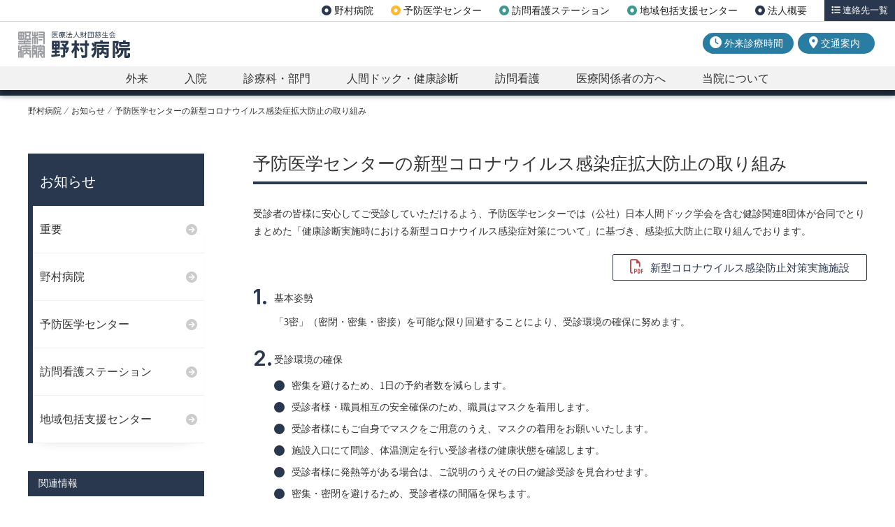

--- FILE ---
content_type: text/html; charset=UTF-8
request_url: https://www.nomura.or.jp/news/20230311.html
body_size: 10204
content:
<!DOCTYPE HTML>
<html lang="ja">
    <head>
    <base href="https://www.nomura.or.jp/">
    <meta charset="utf-8">
    <meta name="viewport" content="width=device-width">
    <title>予防医学センターの新型コロナウイルス感染症拡大防止の取り組み | お知らせ | 野村病院 三鷹・武蔵野・吉祥寺・調布・人間ドック・介護</title>

    <meta name="description" content="三鷹・武蔵野・吉祥寺をはじめとした地域で医療活動を行っている野村病院より、予防医学センターの新型コロナウイルス感染症拡大防止の取り組みのお知らせです。">
    <meta name="keywords" content="野村病院,三鷹,武蔵野,吉祥寺,調布,人間ドック,介護">
    <link rel="canonical" href="https://www.nomura.or.jp/news/20230311.html">
    
    
    <!-- facebook -->
    <meta property="og:locale" content="ja_JP" />
    <meta property="og:type" content="object" />
    <meta property="og:title" content="予防医学センターの新型コロナウイルス感染症拡大防止の取り組み | 野村病院 三鷹・武蔵野・吉祥寺・調布・人間ドック・介護" />
    <meta property="og:url" content="https://www.nomura.or.jp/news/20230311.html" />
    <meta property="og:site_name" content="医療法人財団慈生会 野村病院" />
    <meta property="og:image" content="https://www.nomura.or.jp/content/images/ogp.jpg" />
    <meta property="og:image:secure_url" content="https://www.nomura.or.jp/content/images/ogp.jpg" />
    <!-- twitter -->
    <meta name="twitter:card" content="summary_large_image" />
    <meta name="twitter:title" content="予防医学センターの新型コロナウイルス感染症拡大防止の取り組み | 野村病院 三鷹・武蔵野・吉祥寺・調布・人間ドック・介護" />
    <meta name="twitter:image" content="https://www.nomura.or.jp/content/images/ogp.jpg" />
        <link rel="shortcut icon" href="/favicon.ico">
    <link rel="preconnect" href="https://fonts.gstatic.com">
    <link href="https://fonts.googleapis.com/css2?family=Inter:wght@200;300;400;500;600;700;800&display=swap" rel="stylesheet">

    <link rel="stylesheet" href="/assets/css/all.min.css">
    <link rel="stylesheet" href="/assets/css/base.css" type="text/css">
    <link rel="stylesheet" href="/assets/css/global.css" type="text/css">
    <link rel="stylesheet" href="/assets/css/responsive-global.css" type="text/css">
    <link rel="stylesheet" href="/assets/css/jquery.fancybox.min.css">
    <link rel="stylesheet" href="/assets/css/swiper.min.css">
    <link rel="stylesheet" href="/assets/css/tabs.css">
    <link rel="stylesheet" href="/assets/css/timeline.css">
    <link rel="stylesheet" href="/assets/css/table.css">
    <link rel="stylesheet" href="/assets/css/scroll-hint.css">
    <link rel="stylesheet" href="/assets/css/style.css">
    
<!-- Global site tag (gtag.js) - Google Analytics 20220405 -->
<script async src="https://www.googletagmanager.com/gtag/js?id=G-0BESWCWLK8"></script>
<script>
  window.dataLayer = window.dataLayer || [];
  function gtag(){dataLayer.push(arguments);}
  gtag('js', new Date());

  gtag('config', 'G-0BESWCWLK8');
  gtag('config', 'UA-5118016-1');
</script>
        </head>
 
    <body class="id2">
        <div id="loader">
            <img src="/content/images/loader.gif" width="50px" height="50px">
        </div>
        <div id="fade"></div>
        <div id="wrapper" class="clearfix">
            <div id="top_search">
    <div class="top_search_block">
        <div class="top_search_block_inner">
            <div class="container">
                <section class="notice">
                    <div class="clinic-hours">
                        <div class="contents-wrap">
                            <div class="inner-text">
                                <h2><i class="fas fa-clock" aria-hidden="true"></i> 外来受付時間</h2>
                                <p>午前 <span class="time">08:15 - 12:00</span>
                                    <br>午後 <span class="time">13:00 - 16:30</span>
                                </p>
                                <p>（土曜日は16：00まで）</p>
                            </div>
                            <div class="inner-text">
                                <h2><i class="fas fa-clock" aria-hidden="true"></i> 外来診療時間</h2>
                                <p>午前 <span class="time">09:00 - 12:00</span>
                                    <br>午後 <span class="time">14:00 - 16:30</span>
                                </p>
                                <p>（土曜日は16：00まで）</p>
                            </div>
                        </div>
                        <p><span class="complement">外来診療：月～土曜日<span class="red">休診：日曜日・祝祭日・年末年始</span></span></p>
                        <p class="red">救急の問い合わせについては24時間対応いたしております。詳しくは<a href="emergency.html">「救急の方」</a>をご覧ください。</p>
                    </div>

                </section>
            </div>
            <div class="top_search_close">
                <img src="/content/images/common/icon_close.svg" alt="閉じる">
            </div>
        </div>
    </div>
</div>

<div class="block_global_header">

    <!-- header -->
    <header class="main_header">
        <div class="block_header_top" id="pagetop">
            <ul class="menu_list">
                <li>
                    <a href="index.html" class="is_ts"><i class="fas fa-dot-circle is-navy" aria-hidden="true"></i> 野村病院</a>
                </li>
                <li>
                    <a href="preventive/" class="is_ts"><i class="fas fa-dot-circle is-yellow" aria-hidden="true"></i> 予防医学センター</a>
                </li>
                <li>
                    <a href="home-nursing/" class="is_ts"><i class="fas fa-dot-circle is-green" aria-hidden="true"></i> 訪問看護ステーション</a>
                </li>
                <li>
                    <a href="care/" class="is_ts"><i class="fas fa-dot-circle is-green" aria-hidden="true"></i> 地域包括支援センター</a>
                </li>
                <li>
                    <a href="profile.html" class="is_ts"><i class="fas fa-dot-circle is-navy" aria-hidden="true"></i> 法人概要</a>
                </li>
                <li class="renraku">
                    <a href="contact.html" class="is_ts"><i class="fas fa-list"></i> 連絡先一覧</a>
                </li>
            </ul>
        </div>
        <div class="block_header_main">
            <ul class="header_contact_btn">

                <li><a href="" class="is_time header_search_open"><i class="fas fa-clock"></i> <span class="head-btt-txt">外来診療時間</span></a></li>
                <li><a href="access.html" class="is_access"><i class="fas fa-map-marker-alt"></i> <span class="head-btt-txt">交通案内</span></a></li>
                <li class="sp_btn_h_tel"><a href="tel:0422474848" class="is_tel"><i class="fas fa-phone-alt" aria-hidden="true"></i></a></li>
                <span class="sp_none"></span>

                
            </ul>
                        <div class="header_title"><a href="/" class="logo">医療法人財団慈生会 野村病院</a></div>
            
        </div>
    </header>
    <!-- header end -->

    <!-- nav -->
    <nav class="block_header_navi">

        <ul class="sp_nav_tab">
            <li><a href="#sp_hospital" class="is_hospital menu_pd sp_menu_1st"><span class="menuname">診療</span></a></li>
            <li><a href="#sp_itemlist" class="is_itemlist menu_pd"><span class="menuname">人間<br class="br-sp">ドック</span></a></li>
            <li><a href="#sp_beginner" class="is_beginner menu_pd"><span class="menuname">訪問<br class="br-sp">看護</span></a></li>
            <li><a href="#sp_mitsumori" class="is_mitsumori menu_pd"><span class="menuname">医療<br class="br-sp">関係者</span></a></li>
            <li><a href="#sp_menu" class="is_menu menu_pd"><span class="menuname" style="font-size:.8rem;">MENU</span></a></li>
        </ul>

        <!-- sp 診療 -->
        <div class="sp_tab_content menu_body" id="sp_hospital">
            <ul class="spBlock_btn_blue">
                <li><a href="closure.html" class="btn_base">休診のお知らせ</a></li>
                <li><a href="emergency.html" class="btn_base" style="background: #b34260; color:#fff;">救急の方</a></li>
            </ul>

            <div class="spBlock_menu_btn_cate">
                <a href="outpatient.html" class="btn_base">外来</a>
            </div>
            <div class="spBlock_menu_btn_cate">
                <a href="hospitalization.html" class="btn_base">入院される患者様へ</a>
            </div>

            <ul class="spBlock_menu_list is_itemlist">
                <li><a href="information.html">診療科のご案内</a></li>
                <li><a href="first.html">はじめて受診される方</a></li>
                <li><a href="repeat.html">再来の方</a></li>
                <li><a href="accident.html">事故・労災の方</a></li>
                <li><a href="access.html">交通案内</a></li>
                <li><a href="health-check.html">就学・就職時健康診断</a></li>
                <li><a href="mitaka-citizens.html">三鷹市民健康診査</a></li>
                <li><a href="qa.html">よくある質問</a></li>
            </ul>

        </div>

        <!-- sp 人間ドック -->
        <div class="sp_tab_content menu_body" id="sp_itemlist">
            <ul class="spBlock_btn_blue">
                <li><a href="preventive/course.html" class="btn_base">コース・料金</a></li>
                <li><a href="https://nomura-yoyaku.rsvsys.jp/" target="_blank" rel="noopener" class="btn_base" style="color:#ffd95a;" onclick="gtag('event', 'Click', {'event_category': 'button', 'event_label':'WEB予約', 'value': '0'});">WEB 予約</a></li>
            </ul>
            <!--<p class="spBlock_menu_lead">予防医学センター</p>-->
            <div class="spBlock_menu_btn_cate">
                <a href="preventive/" class="btn_base">予防医学センター</a>
            </div>
            <ul class="spBlock_menu_list is_itemlist">
                <li><a href="preventive/about.html">予防医学センターについて</a></li>
                <li><a href="preventive/inspection.html">検査項目一覧</a></li>
                <li><a href="preventive/customer.html">企業担当者様へ</a></li>
                <li><a href="preventive/facility.html">施設健診</a></li>
                <li><a href="preventive/visit.html">巡回健診</a></li>
                <li><a href="preventive/application.html">お申込みについて</a></li>
                <li><a href="preventive/qa.html">よくある質問</a></li>
            </ul>

        </div>

        <!-- sp 訪問看護 -->
        <div class="sp_tab_content menu_body" id="sp_beginner">
            <ul class="spBlock_btn_blue">
                <li><a href="home-nursing/information.html" class="btn_base">訪問看護ご利用案内</a></li>
                <li><a href="home-nursing/support.html" class="btn_base">居宅介護支援のご案内</a></li>
            </ul>
            <!--<p class="spBlock_menu_lead">訪問看護ステーション</p>-->
            <div class="spBlock_menu_btn_cate">
                <a href="home-nursing/" class="btn_base">訪問看護ステーション</a>
            </div>
            <ul class="spBlock_menu_list">
                <li><a href="home-nursing/about.html">訪問看護ステーションについて</a></li>
                <li><a href="home-nursing/education.html">東京都訪問看護教育ステーション</a></li>
                <li><a href="care/long-term-care-insurance-application.html">介護保険申請について</a></li>
                <li><a href="home-nursing/qa.html">よくある質問</a></li>
            </ul>
            <div class="spBlock_menu_btn_cate">
                <a href="care/" class="btn_base">地域包括支援センター</a>
            </div>

        </div>

        <!-- sp 医療関係者 -->
        <div class="sp_tab_content menu_body" id="sp_mitsumori">
            <ul class="spBlock_btn_blue">
                <li><a href="nursing/" class="btn_base">看護部</a></li>
                <li><a href="recruit/" class="btn_base">採用情報</a></li>
            </ul>
            
            <div class="spBlock_menu_btn_cate">
                <a href="medical-personnel/" class="btn_base">医療関係者の方へ</a>
            </div>
            <ul class="spBlock_menu_list">
                
                <li><a href="medical-personnel/inspection-reservation-flow.html">各種検査ご予約の流れ</a></li>
                <li><a href="medical-personnel/hospitalization-request.html">入院のご依頼について</a></li>
                
                <li><a href="recruit/">採用情報</a></li>
            </ul>

        </div>

        <div class="block_navi_list menu_body" id="sp_menu">

            <!-- 外来 -->
            <div class="pulldownmenu is_product_list"><span class="nav_btn">外来</span>
                <div class="block_submenu is_product_list">
                    <div class="inner" id="globalMenuCategoryListSp">
                        <ul class="submenu_list scene_list">
                            <li><a href="outpatient.html" class="menulink_scene">外来</a></li>
                        </ul>
                        <ul class="submenu_list scene_list">
                            <li><a href="information.html" class="menulink_scene"> 診療科のご案内</a></li>
                        </ul>
                        <ul class="submenu_list scene_list">
                            <li><a href="first.html" class="menulink_scene">はじめて受診される方</a></li>
                        </ul>
                        <ul class="submenu_list scene_list">
                            <li><a href="repeat.html" class="menulink_scene">再来の方</a></li>
                        </ul>
                        <ul class="submenu_list scene_list">
                            <li><a href="emergency.html" class="menulink_scene">救急の方</a></li>
                        </ul>
                        <ul class="submenu_list scene_list">
                            <li><a href="accident.html" class="menulink_scene">事故・労災の方</a></li>
                        </ul>
                        <ul class="submenu_list scene_list">
                            <li><a href="health-check.html" class="menulink_scene">就学・就職時健康診断</a></li>
                        </ul>
                        <ul class="submenu_list scene_list">
                            <li><a href="vaccination.html" class="menulink_scene">予防接種</a></li>
                        </ul>
                        <ul class="submenu_list scene_list">
                            <li><a href="mitaka-citizens.html" class="menulink_scene">三鷹市民健康診査</a></li>
                        </ul>

                        <ul class="submenu_list scene_list">
                            <li><a href="closure.html" class="menulink_scene">休診のおしらせ</a></li>
                        </ul>
                    </div>

                    <div class="inner" id='globalMenuCategoryList'>
                        
                        <ul class="submenu_list">
                            <li>
                                <p><a href="first.html" class="menulink_cate button">はじめて受診される方</a></p>
                                <ul id="category-menu-child-container-1" class="menulink_list">
                                    <li><a href="outpatient.html">外来</a></li>
                                    <li><a href="information.html">診療科のご案内</a></li>
                                    <li><a href="closure.html">休診のお知らせ</a></li>
                                </ul>
                            </li>
                        </ul>
                        <ul class="submenu_list">
                            <li>
                                <p><a href="repeat.html" class="menulink_cate button">再来の方</a></p>
                                <ul id="category-menu-child-container-2" class="menulink_list">
                                    <li><a href="mitaka-citizens.html">三鷹市民健康診査</a></li>
                                    <li><a href="health-check.html">就学・就職時健康診断</a></li>
                                </ul>
                            </li>
                        </ul>
                        <ul class="submenu_list">
                            <li>
                                <p><a href="accident.html" class="menulink_cate button">事故・労災の方</a></p>
                                <ul id="category-menu-child-container-9" class="menulink_list">
                                    <li><a href="vaccination.html">予防接種</a></li>
                                    <li><a href="consultation.html">相談窓口</a></li>
                                </ul>
                            </li>
                        </ul>
                        <ul class="submenu_list">
                            <li>
                                <p><a href="emergency.html" class="menulink_cate button red">救急の方</a></p>
                                <ul id="category-menu-child-container-9" class="menulink_list">
                                    <li><a href="facility.html">施設案内</a></li>
                                    <li><a href="access.html">交通案内</a></li>
                                </ul>
                            </li>
                        </ul>
                        
                    </div>
                </div>
            </div>

            <!-- 入院される患者様へ -->
            

            <div class="pulldownmenu is_product_list"><span class="nav_btn">入院</span>
                <div class="block_submenu is_product_list">
                    <div class="inner" id='globalMenuCategoryListSp'>
                        <ul class="submenu_list scene_list">
                            <li><a href="hospitalization.html" class="menulink_scene">入院される患者様へ</a></li>
                        </ul>
                        <ul class="submenu_list scene_list">
                            <li><a href="general-ward.html" class="menulink_scene">一般病棟</a></li>
                        </ul>
                        <ul class="submenu_list scene_list">
                            <li><a href="recovery-ward.html" class="menulink_scene">回復期リハビリテーション病棟</a></li>
                        </ul>
                        <ul class="submenu_list scene_list">
                            <li><a href="palliative-care-ward.html" class="menulink_scene">緩和ケア病棟</a></li>
                        </ul>
                    </div>

                    <div class="inner" id='globalMenuCategoryList'>
                        <ul class="submenu_list">
                            <li>
                                <p><a href="hospitalization.html" class="menulink_cate button">入院される患者様へ</a></p>
                                <ul id="category-menu-child-container-1" class="menulink_list">
                                    <li><a href="consultation.html">相談窓口</a></li>
                                </ul>
                            </li>
                        </ul>
                        <ul class="submenu_list">
                            <li>
                                <p><a href="general-ward.html" class="menulink_cate button">一般病棟</a></p>
                                <ul id="category-menu-child-container-2" class="menulink_list">
                                    <li><a href="facility.html">施設案内</a></li>
                                </ul>
                            </li>
                        </ul>
                        <ul class="submenu_list">
                            <li>
                                <p><a href="recovery-ward.html" class="menulink_cate button">回復期リハビリテーション病棟</a></p>
                                <ul id="category-menu-child-container-9" class="menulink_list">
                                    <li><a href="access.html">交通案内</a></li>
                                </ul>
                            </li>
                        </ul>
                        <ul class="submenu_list">
                            <li>
                                <p><a href="palliative-care-ward.html" class="menulink_cate button">緩和ケア病棟</a></p>
                                <ul id="category-menu-child-container-9" class="menulink_list">
                                </ul>
                            </li>
                        </ul>
                    </div>
                </div>
            </div>

            <!-- 診療科・部門 -->
            <div class="pulldownmenu is_product_list"><span class="nav_btn">診療科・部門</span>
                <div class="block_submenu is_product_list">
                    <div class="inner" id='globalMenuCategoryListSp'>
                        <ul class="submenu_list scene_list">
                            <li><a href="medical-department.html" class="menulink_scene">医療部門</a></li>
                        </ul>
                        <ul class="submenu_list scene_list">
                            <li><a href="internal-medicine.html" class="menulink_scene">内科・総合診療部門</a></li>
                        </ul>
                        <ul class="submenu_list scene_list">
                            <li><a href="surgery.html" class="menulink_scene">外科・救急医療部門</a></li>
                        </ul>
                        <ul class="submenu_list scene_list">
                            <li><a href="orthopedics.html" class="menulink_scene">リハビリテーション・整形外科部門</a></li>
                        </ul>
                        <ul class="submenu_list scene_list">
                            <li><a href="specialized.html" class="menulink_scene">専門外来</a></li>
                        </ul>
                        <ul class="submenu_list scene_list">
                            <li><a href="palliative-care.html" class="menulink_scene">緩和ケア部門</a></li>
                        </ul>
                        <ul class="submenu_list scene_list">
                            <li><a href="diagnostic-imaging.html" class="menulink_scene">画像診断部門</a></li>
                        </ul>
                        <ul class="submenu_list scene_list">
                            <li><a href="endoscope.html" class="menulink_scene">内視鏡部門</a></li>
                        </ul>
                        <ul class="submenu_list scene_list">
                            <li><a href="co-medical.html" class="menulink_scene">コ・メディカル部門</a></li>
                        </ul>
                        <ul class="submenu_list scene_list">
                            <li><a href="clinical-laboratory.html" class="menulink_scene">臨床検査科</a></li>
                        </ul>
                        <ul class="submenu_list scene_list">
                            <li><a href="radiology.html" class="menulink_scene">放射線科</a></li>
                        </ul>
                        <ul class="submenu_list scene_list">
                            <li><a href="nutrition.html" class="menulink_scene">栄養科</a></li>
                        </ul>
                        <ul class="submenu_list scene_list">
                            <li><a href="pharmacy.html" class="menulink_scene">薬剤科</a></li>
                        </ul>
                        <ul class="submenu_list scene_list">
                            <li><a href="rehabilitation.html" class="menulink_scene">リハビリテーション科</a></li>
                        </ul>
                        <ul class="submenu_list scene_list">
                            <li><a href="doctors.html" class="menulink_scene">医師紹介</a></li>
                        </ul>
                        <ul class="submenu_list scene_list">
                            <li><a href="nursing/" class="menulink_scene">看護部</a></li>
                        </ul>
                    </div>

                    <div class="inner" id='globalMenuCategoryList'>
                        <ul class="submenu_list">
                            <li>
                                <p><a href="medical-department.html" class="menulink_cate button">医療部門</a></p>
                                <ul id="category-menu-child-container-1" class="menulink_list">
                                    <li><a href="internal-medicine.html">内科・総合診療部門</a></li>
                                    <li><a href="surgery.html">外科・救急医療部門</a></li>
                                    <li><a href="orthopedics.html">リハビリテーション・整形外科部門</a></li>
                                </ul>
                            </li>
                        </ul>
                        <ul class="submenu_list">
                            <li>
                                <p><a href="doctors.html" class="menulink_cate button">医師紹介</a></p>
                                <ul id="category-menu-child-container-2" class="menulink_list">
                                    <li><a href="palliative-care.html">緩和ケア内科</a></li>
                                    <li><a href="specialized.html">専門外来</a></li>
                                    <li><a href="diagnostic-imaging.html">画像診断部門</a></li>
                                </ul>
                            </li>
                        </ul>
                        <ul class="submenu_list">
                            <li>
                                <p><a href="nursing/" class="menulink_cate button">看護部</a></p>
                                <ul id="category-menu-child-container-9" class="menulink_list">
                                    <li><a href="endoscope.html">内視鏡部門</a></li>
                                    <li><a href="pharmacy.html">薬剤科</a></li>
                                    <li><a href="nutrition.html">栄養科</a></li>
                                </ul>
                            </li>
                        </ul>
                        <ul class="submenu_list">
                            <li>
                                <p><a href="co-medical.html" class="menulink_cate button">コ・メディカル部門</a></p>
                                <ul id="category-menu-child-container-9" class="menulink_list">
                                    <li><a href="clinical-laboratory.html">臨床検査科</a></li>
                                    <li><a href="radiology.html">放射線科</a></li>
                                    <li><a href="rehabilitation.html">リハビリテーション科</a></li>
                                </ul>
                            </li>
                        </ul>
                    </div>
                </div>
            </div>

            <!-- 人間ドック・健康診断 -->
            <div class="pulldownmenu is_product_list"><span class="nav_btn">人間ドック・健康診断</span>
                <div class="block_submenu is_product_list">
                    <div class="inner" id='globalMenuCategoryListSp'>
                        <ul class="submenu_list scene_list">
                            <li><a href="preventive/" class="menulink_scene">予防医学センター</a></li>
                        </ul>
                        <ul class="submenu_list scene_list">
                            <li><a href="preventive/about.html" class="menulink_scene">予防医学センターについて</a></li>
                        </ul>
                        <ul class="submenu_list scene_list">
                            <li><a href="preventive/course.html" class="menulink_scene">健康診断コース・オプション検査</a></li>
                        </ul>
                        <ul class="submenu_list scene_list">
                            <li><a href="preventive/inspection.html" class="menulink_scene">検査項目一覧</a></li>
                        </ul>
                        <ul class="submenu_list scene_list">
                            <li><a href="preventive/customer.html" class="menulink_scene">企業担当者様へ</a></li>
                        </ul>
                        <ul class="submenu_list scene_list">
                            <li><a href="preventive/application.html" class="menulink_scene">お申込みについて</a></li>
                        </ul>
                        <ul class="submenu_list scene_list">
                            <li><a href="preventive/health-up-support.html" class="menulink_scene">ヘルスアップサポート</a></li>
                        </ul>
                        <ul class="submenu_list scene_list">
                            <li><a href="preventive/qa.html" class="menulink_scene">よくある質問</a></li>
                        </ul>
                        <ul class="submenu_list scene_list">
                            <li><a href="https://nomura-yoyaku.rsvsys.jp" target="_blank" rel="noopener" class="menulink_scene" onclick="gtag('event', 'Click', {'event_category': 'button', 'event_label':'WEB予約', 'value': '0'});">web予約</a></li>
                        </ul>
                    </div>

                    <div class="inner" id='globalMenuCategoryList'>
                        <ul class="submenu_list">
                            <li>
                                <p><a href="preventive/" class="menulink_cate button">予防医学センター</a></p>
                                <ul id="category-menu-child-container-1" class="menulink_list">
                                    <li><a href="preventive/about.html">予防医学センターについて</a></li>
                                    <li><a href="preventive/application.html">お申込みについて</a></li>
                                    <li><a href="mitaka-citizens.html">三鷹市民健康診査</a></li>
                                </ul>
                            </li>
                        </ul>
                        <ul class="submenu_list">
                            <li>
                                <p><a href="preventive/course.html" class="menulink_cate button">健康診断コース・オプション検査</a></p>
                                <ul id="category-menu-child-container-2" class="menulink_list">
                                    <li><a href="preventive/customer.html">企業担当者様へ</a></li>
                                    <li><a href="preventive/health-up-support.html">ヘルスアップサポート</a></li>
                                    <li><a href="health-check.html">就学・就職時健康診断</a></li>
                                </ul>
                            </li>
                        </ul>
                        <ul class="submenu_list">
                            <li>
                                <p><a href="preventive/inspection.html" class="menulink_cate button">検査項目一覧</a></p>
                                <ul id="category-menu-child-container-9" class="menulink_list">
                                    <li><a href="preventive/facility.html">施設健診</a></li>
                                    <li><a href="preventive/qa.html">よくある質問</a></li>
                                </ul>
                            </li>
                        </ul>
                        <ul class="submenu_list">
                            <li>
                                <p><a href="https://nomura-yoyaku.rsvsys.jp" target="_blank" rel="noopener" class="menulink_cate button web" onclick="gtag('event', 'Click', {'event_category': 'button', 'event_label':'WEB予約', 'value': '0'});">web 予約</a></p>
                                <ul id="category-menu-child-container-9" class="menulink_list">
                                    <li><a href="preventive/visit.html">巡回健診</a></li>
                                    <li><a href="access.html">交通案内</a></li>
                                </ul>
                            </li>
                        </ul>
                    </div>
                </div>
            </div>

            <!-- 訪問看護 -->
            <div class="pulldownmenu is_product_list"><span class="nav_btn">訪問看護</span>
                <div class="block_submenu is_product_list">
                    <div class="inner" id='globalMenuCategoryListSp'>
                        <ul class="submenu_list scene_list">
                            <li><a href="home-nursing/" class="menulink_scene">訪問看護ステーション</a></li>
                        </ul>
                        <ul class="submenu_list scene_list">
                            <li><a href="home-nursing/about.html" class="menulink_scene">訪問看護ステーションについて</a></li>
                        </ul>
                        <ul class="submenu_list scene_list">
                            <li><a href="home-nursing/information.html" class="menulink_scene">訪問看護ご利用案内</a></li>
                        </ul>
                        <ul class="submenu_list scene_list">
                            <li><a href="home-nursing/support.html" class="menulink_scene">居宅介護支援ご案内</a></li>
                        </ul>
                        <ul class="submenu_list scene_list">
                            <li><a href="home-nursing/education.html" class="menulink_scene">東京都訪問看護教育ステーション</a></li>
                        </ul>
                        <ul class="submenu_list scene_list">
                            <li><a href="home-nursing/qa.html" class="menulink_scene">よくある質問</a></li>
                        </ul>
                        <ul class="submenu_list scene_list">
                            <li><a href="care/" class="menulink_scene">地域包括支援センター</a></li>
                        </ul>
                        <ul class="submenu_list scene_list">
                            <li><a href="care/long-term-care-insurance-application.html" class="menulink_scene">介護保険申請について</a></li>
                        </ul>
                    </div>

                    <div class="inner" id='globalMenuCategoryList'>
                        <ul class="submenu_list">
                            <li>
                                <p><a href="home-nursing/" class="menulink_cate button">訪問看護ステーション</a></p>
                                <ul id="category-menu-child-container-1" class="menulink_list">
                                    <li><a href="home-nursing/about.html">訪問看護ステーションについて</a></li>
                                    <li><a href="home-nursing/information.html">訪問看護ご利用案内</a></li>
                                </ul>
                            </li>
                        </ul>
                        <ul class="submenu_list">
                            <li>
                                <p><a href="care/" class="menulink_cate button">地域包括支援センター</a></p>
                                <ul id="category-menu-child-container-2" class="menulink_list">
                                    <li><a href="care/about.html">地域包括支援センターについて</a></li>
                                    <li><a href="care/information.html">地域包括支援センターご利用案内</a></li>
                                </ul>
                            </li>
                        </ul>
                        <ul class="submenu_list">
                            <li>
                                <p><a href="home-nursing/support.html" class="menulink_cate button">居宅介護支援</a></p>
                                <ul id="category-menu-child-container-9" class="menulink_list">
                                    <li><a href="home-nursing/qa.html">訪問看護 よくある質問</a></li>
                                    <li><a href="care/qa.html">地域包括支援センター よくある質問</a></li>
                                </ul>
                            </li>
                        </ul>
                        <ul class="submenu_list">
                            <li>
                                <p><a href="home-nursing/education.html" class="menulink_cate button">東京都訪問看護教育ステーション</a></p>
                                <ul id="category-menu-child-container-9" class="menulink_list">
                                    <li><a href="care/long-term-care-insurance-application.html">介護保険申請</a></li>
                                </ul>
                            </li>
                        </ul>
                    </div>
                </div>
            </div>

            <!-- 医療関係者 -->
            <div class="pulldownmenu is_product_list"><span class="nav_btn">医療関係者の方へ</span>
                <div class="block_submenu is_product_list">
                    <div class="inner" id='globalMenuCategoryListSp'>
                        <ul class="submenu_list scene_list">
                            <li><a href="medical-personnel/" class="menulink_scene">医療関係者の方へ</a></li>
                        </ul>

                        <ul class="submenu_list scene_list">
                            <li><a href="medical-personnel/inspection-reservation-flow.html" class="menulink_scene">各種検査ご予約の流れ</a></li>
                        </ul>
                        <ul class="submenu_list scene_list">
                            <li><a href="medical-personnel/hospitalization-request.html" class="menulink_scene">入院のご依頼について</a></li>
                        </ul>

                        <ul class="submenu_list scene_list">
                            <li><a href="recruit/" class="menulink_scene">採用情報</a></li>
                        </ul>
                    </div>

                    <div class="inner" id='globalMenuCategoryList'>
                        <ul class="submenu_list">
                            <li>
                                <p><a href="medical-personnel/" class="menulink_cate button">医療関係者の方へ</a></p>
                                <ul id="category-menu-child-container-1" class="menulink_list">
                                </ul>
                            </li>
                        </ul>
                        <ul class="submenu_list">
                            <li>
                                <p><a href="medical-personnel/inspection-reservation-flow.html" class="menulink_cate button">各種検査ご予約の流れ</a></p>

                            </li>
                        </ul>
                        <ul class="submenu_list">
                            <li>
                                <p><a href="medical-personnel/hospitalization-request.html" class="menulink_cate button">入院のご依頼について</a></p>
                                <ul id="category-menu-child-container-9" class="menulink_list">
                                </ul>
                            </li>
                        </ul>
                        <ul class="submenu_list">
                            <li>
                                <p><a href="recruit/" class="menulink_cate button">採用情報</a></p>
                                <ul id="category-menu-child-container-9" class="menulink_list">
                                </ul>
                            </li>
                        </ul>
                    </div>
                </div>
            </div>

            <!-- 当院について -->
            <div class="pulldownmenu is_product_list"><span class="nav_btn">当院について</span>
                <div class="block_submenu is_product_list">
                    <div class="inner" id='globalMenuCategoryListSp'>
                        <ul class="submenu_list scene_list">
                            <li><a href="about.html" class="menulink_scene">当院について</a></li>
                        </ul>
                        <ul class="submenu_list scene_list">
                            <li><a href="profile.html" class="menulink_scene">法人概要</a></li>
                        </ul>
                        <ul class="submenu_list scene_list">
                            <li><a href="history.html" class="menulink_scene">沿革</a></li>
                        </ul>
                        <ul class="submenu_list scene_list">
                            <li><a href="training.html" class="menulink_scene">教育研修</a></li>
                        </ul>
                        <ul class="submenu_list scene_list">
                            <li><a href="facility-standard.html" class="menulink_scene">施設基準等各種届出・承認状況</a></li>
                        </ul>
                        <ul class="submenu_list scene_list">
                            <li><a href="medical-data/" class="menulink_scene">病院情報</a></li>
                        </ul>
                        <ul class="submenu_list scene_list">
                            <li><a href="contact.html" class="menulink_scene">連絡先一覧</a></li>
                        </ul>
                        <ul class="submenu_list scene_list">
                            <li><a href="qa.html" class="menulink_scene">よくある質問</a></li>
                        </ul>
                        <ul class="submenu_list scene_list">
                            <li><a href="consultation.html" class="menulink_scene">相談窓口</a></li>
                        </ul>
                        <ul class="submenu_list scene_list">
                            <li><a href="facility.html" class="menulink_scene">施設案内</a></li>
                        </ul>
                        <ul class="submenu_list scene_list">
                            <li><a href="access.html" class="menulink_scene">交通案内</a></li>
                        </ul>
                        <ul class="submenu_list scene_list">
                            <li><a href="news/" class="menulink_scene">お知らせ</a></li>
                        </ul>
                        <ul class="submenu_list scene_list">
                            <li><a href="topics/" class="menulink_scene">トピックス</a></li>
                        </ul>
                        <ul class="submenu_list scene_list">
                            <li><a href="recruit/" class="menulink_scene">採用情報</a></li>
                        </ul>
                        <ul class="submenu_list scene_list">
                            <li><a href="guide.html" class="menulink_scene">ご利用に際して</a></li>
                        </ul>
                        <ul class="submenu_list scene_list">
                            <li><a href="privacy-policy.html" class="menulink_scene">個人情報保護方針</a></li>
                        </ul>
                    </div>

                    <div class="inner" id='globalMenuCategoryList'>
                        <ul class="submenu_list">
                            <li>
                                <p><a href="about.html" class="menulink_cate button">当院について</a></p>
                                <ul id="category-menu-child-container-1" class="menulink_list">
                                    <li><a href="history.html">沿革</a></li>
                                    <li><a href="medical-data/">病院情報</a></li>
                                    <li><a href="facility-standard.html">施設基準等各種届出・承認状況</a></li>
                                </ul>
                            </li>
                        </ul>
                        <ul class="submenu_list">
                            <li>
                                <p><a href="profile.html" class="menulink_cate button">法人概要</a></p>
                                <ul id="category-menu-child-container-2" class="menulink_list">
                                    <li><a href="training.html">教育研修</a></li>
                                    <li><a href="consultation.html">相談窓口</a></li>
                                    <li><a href="contact.html">連絡先一覧</a></li>
                                </ul>
                            </li>
                        </ul>
                        <ul class="submenu_list">
                            <li>
                                <p><a href="news/" class="menulink_cate button">お知らせ</a></p>
                                <ul id="category-menu-child-container-9" class="menulink_list">
                                    <li><a href="topics/">トピックス</a></li>
                                    <li><a href="privacy-policy.html">個人情報保護方針</a></li>
                                    <li><a href="guide.html">ご利用に際して</a></li>
                                </ul>
                            </li>
                        </ul>
                        <ul class="submenu_list">
                            <li>
                                <p><a href="recruit/" class="menulink_cate button">採用情報</a></p>
                                <ul id="category-menu-child-container-9" class="menulink_list">
                                    <li><a href="qa.html">よくある質問</a></li>
                                    <li><a href="facility.html">施設案内</a></li>
                                    <li><a href="access.html">交通案内</a></li>
                                </ul>
                            </li>
                        </ul>
                    </div>
                </div>
            </div>

        </div>
    </nav>
    <!-- nav end -->
</div>

            <!--<aside style="background: linear-gradient(180deg, #29384e 0%, #29384e 10%, #FFF 10%, #FFF 100%); padding: 4rem 0 3rem; border-bottom: 1px solid #CCC;">-->
<aside style="background: linear-gradient(180deg, #29384e 0%, #29384e 40%, #FFF 40%, #FFF 100%); padding: 0 0 2rem;">
    <!--<div class="container right">
        <img src="/content/images/100/logo.svg" alt="医療法人財団慈生会 野村病院">
    </div>-->
</aside>

 
            <div id="news" class="container">
            <section>
    <div id="breadcrumbnav"><a href="https://www.nomura.or.jp/" title="野村病院">野村病院</a> &nbsp;&frasl;&nbsp;  <a href="https://www.nomura.or.jp/news/" title="お知らせ">お知らせ</a> &nbsp;&frasl;&nbsp;                       予防医学センターの新型コロナウイルス感染症拡大防止の取り組み                                                                                                                                                                                 </div>
</section>

                <div class="contents-wrap">
                    <div class="main">
                        <div class="article">
                            
                            <h1>予防医学センターの新型コロナウイルス感染症拡大防止の取り組み</h1>
                                                        <p>受診者の皆様に安心してご受診していただけるよう、予防医学センターでは（公社）日本人間ドック学会を含む健診関連8団体が合同でとりまとめた「健康診断実施時における新型コロナウイルス感染症対策について」に基づき、感染拡大防止に取り組んでおります。</p>
<div class="right">
    <a href="/content/files/181.pdf" target="_blank">
        <div class="button pdf" style="margin: 0;">
            新型コロナウイルス感染防止対策実施施設
        </div>
    </a>
</div>
<ol class="counter">
    <li>基本姿勢
        <p>「3密」（密閉・密集・密接）を可能な限り回避することにより、受診環境の確保に努めます。</p>
    </li>
    <li>受診環境の確保
        <ul class="list-circle-filled">
            <li>密集を避けるため、1日の予約者数を減らします。</li>
            <li>受診者様・職員相互の安全確保のため、職員はマスクを着用します。</li>
            <li>受診者様にもご自身でマスクをご用意のうえ、マスクの着用をお願いいたします。</li>
            <li>施設入口にて問診、体温測定を行い受診者様の健康状態を確認します。</li>
            <li>受診者様に発熱等がある場合は、ご説明のうえその日の健診受診を見合わせます。</li>
            <li>密集・密閉を避けるため、受診者様の間隔を保ちます。</li>
            <li>受付カウンター等、受診者様と職員が対面で話す場所にパーテーションを設置するほか、職種によってはフェイスシールドを着用します。</li>
            <li>定期的に5～10分間の換気を行います（換気装置のある検査室を除く）。</li>
            <li>職員は入念に手指消毒を実施します（1処置1消毒）。</li>
            <li>受診者様も手指消毒ができるよう、施設入口、受付、検査待合室等にアルコール消毒剤を設置します。</li>
            <li>不特定の方が触れる箇所（ドアノブ、手すり、椅子、エレベータボタン等）を毎日定期的に消毒します。</li>
            <li>新聞、雑誌の提供を中止します。</li>
        </ul>
    </li>
    <li>職員が感染源とならないための配慮
        <ul class="list-circle-filled">
            <li>職員は毎朝出勤前に体温測定し、発熱等の症状を認めるときには管理者に連絡し、医療機関を受診します。管理者は毎朝体温測定結果と体調を確認し、異常を認めた職員は出勤停止とします。</li>
            <li>職員休憩室やロッカー室の什器等においても定期的な消毒を行い、職員間で感染が起こらないようにします。</li>
            <li>食事中の会話は控えます。</li>
            <li>会議は時間短縮のうえ実施します。またWEB会議を励行します。</li>
            <li>職員への感染拡大防止教育を定期的に行います。</li>
            <li>職員に新型コロナウイルス感染者が発生した場合は、管理者は保健所等の指示に基づき、直ちに消毒等の対応を行います。</li>
            <li>新型コロナウイルス感染症に罹患し治療した職員は、保健所等の指導に基づき出勤を再開します。</li>
        </ul>
    </li>
    <li>緊急時の対応
        <ul class="list-circle-filled">
            <li>胸部X線検査で肺炎を疑う所見が認められた受診者様には直ちにご説明のうえ、その後の健診を中止します。</li>
            <li>受診者様の移動経路について接触箇所の消毒を直ちに行い、関与した職員の接触状況を調査します。</li>
            <li>受診者様と接触した可能性のある職員は、受診者様が新型コロナウイルス感染症と確認された場合には保健所等の指示に基づき対応します。</li>
        </ul>
    </li>
</ol>
<div class="contents-wrap">
    <div class="contents-box3"><img src="/content/images/news/181_01.jpg" alt=""></div>
    <div class="contents-box3"><img src="/content/images/news/181_02.jpg" alt=""></div>
    <div class="contents-box3"><img src="/content/images/news/181_03.jpg" alt=""></div>
</div>











                            </div>
                        <p class="backtolist">
                            <a href="news/" class="button navy">お知らせ一覧</a>
                        </p>
                    </div>
                    <div class="side">
                        <div class="entry-menu">
    <ul class="entries-menu">
    <li class="parent"><a href="news/">お知らせ</a></li>
    <ul><li><a href="https://www.nomura.or.jp/category/urgency.html" title="重要" >重要</a></li>
<li><a href="https://www.nomura.or.jp/category/nomura-hospital.html" title="野村病院" >野村病院</a></li>
<li><a href="https://www.nomura.or.jp/category/preventive.html" title="予防医学センター" >予防医学センター</a></li>
<li><a href="https://www.nomura.or.jp/category/home-nursing.html" title="訪問看護ステーション" >訪問看護ステーション</a></li>
<li class="last"><a href="https://www.nomura.or.jp/category/care.html" title="地域包括支援センター" >地域包括支援センター</a></li>
</ul>
    </ul>
</div>


                        <div class="side-contents">
    
    
    <div class="side-sub-ttl">関連情報
        
    </div>
    <ul class="internal-link">
        
        
        <li>
            <a href="facility.html" class="unit triangle">
                <div class="title">施設案内</div>
            </a>
        </li>
        <li>
            <a href="access.html" class="unit triangle">
                <div class="title">交通案内</div>
            </a>
        </li>
    </ul>
    <a href="nursing/" class="unit pink pad">
        <div class="sub-title">特定行為研修指定研修機関</div>
        <div class="title">看護部</div>
        
        <div class="box">看護部のことを知る</div>
    </a>
    <a href="recruit/" class="unit navy pad">
        <div class="sub-title">野村病院ではたらく</div>
        <div class="title">採用情報</div>
        
        <div class="box">採用一覧</div>
    </a>
</div>

                    </div>
                </div>
            </div>
            <section class="quick-link" style="background:#3e5577; color:#FFF;">
    <div class="container">
        <div class="contents-wrap">
            <div class="contents-text">
                <h3>
                                        よく閲覧されるメニュー
                </h3>
            </div>
            <div class="contents-img">
                <a href="access.html" class="square navy"><span>交通案内</span></a>
                <a href="information.html" class="square navy"><span>診療科のご案内</span></a>
                <a href="closure.html" class="square navy"><span>休診のお知らせ</span></a>
                <a href="doctors.html" class="square navy"><span>医師紹介</span></a>
                <a href="vaccination.html" class="square navy"><span>予防接種</span></a>
                <a href="mitaka-citizens.html" class="square navy"><span>三鷹市民健康診査</span></a>
            </div>
        </div>
    </div>
</section>



            <section class="footer">
    <div class="footer_menu">
        <div class="footer_menu_inner">
            <dl class="footer_menu_list">
                <dt><a href="index.html">野村病院</a></dt>
                <dd>
                        <ul><li><a href="https://www.nomura.or.jp/outpatient.html" title="外来" >外来</a></li>
<li><a href="https://www.nomura.or.jp/hospitalization.html" title="入院される患者様へ" >入院される患者様へ</a></li>
<li><a href="https://www.nomura.or.jp/medical-department.html" title="医療部門" >医療部門</a></li>
<li><a href="https://www.nomura.or.jp/co-medical.html" title="コ・メディカル部門" >コ・メディカル部門</a></li>
<li><a href="https://www.nomura.or.jp/doctors.html" title="医師紹介" >医師紹介</a></li>
<li><a href="https://www.nomura.or.jp/nursing/" title="看護部" >看護部</a></li>
<li><a href="https://www.nomura.or.jp/facility.html" title="施設案内" >施設案内</a></li>
<li><a href="https://www.nomura.or.jp/access.html" title="交通案内" >交通案内</a></li>
<li><a href="https://www.nomura.or.jp/health-check.html" title="就学・就職時健康診断" >就学・就職時健康診断</a></li>
<li><a href="https://www.nomura.or.jp/vaccination.html" title="予防接種" >予防接種</a></li>
<li class="last"><a href="https://www.nomura.or.jp/mitaka-citizens.html" title="三鷹市民健康診査" >三鷹市民健康診査</a></li>
</ul>
                </dd>
            </dl>
            <dl class="footer_menu_list">
                <dt><a href="preventive/">予防医学センター</a></dt>
                <dd>
                        <ul><li><a href="https://www.nomura.or.jp/preventive/about.html" title="予防医学センターについて" >予防医学センターについて</a></li>
<li><a href="https://www.nomura.or.jp/preventive/course.html" title="健康診断コース・オプション検査" >健康診断コース・オプション検査</a></li>
<li><a href="https://www.nomura.or.jp/preventive/inspection.html" title="検査項目一覧" >検査項目一覧</a></li>
<li><a href="https://www.nomura.or.jp/preventive/customer.html" title="企業担当者様へ" >企業担当者様へ</a></li>
<li><a href="https://www.nomura.or.jp/preventive/facility.html" title="施設健診" >施設健診</a></li>
<li><a href="https://www.nomura.or.jp/preventive/visit.html" title="巡回健診" >巡回健診</a></li>
<li><a href="https://www.nomura.or.jp/preventive/application.html" title="お申込みについて" >お申込みについて</a></li>
<li><a href="https://www.nomura.or.jp/preventive/health-up-support.html" title="ヘルスアップサポート" >ヘルスアップサポート</a></li>
<li class="last"><a href="https://www.nomura.or.jp/preventive/qa.html" title="よくある質問" >よくある質問</a></li>
</ul>
                </dd>
            </dl>
            <dl class="footer_menu_list">
                <dt><a href="home-nursing/">訪問看護ステーション</a></dt>
                <dd>

                        <ul><li><a href="https://www.nomura.or.jp/home-nursing/about.html" title="訪問看護ステーションについて" >訪問看護ステーションについて</a></li>
<li><a href="https://www.nomura.or.jp/home-nursing/information.html" title="訪問看護ご利用案内" >訪問看護ご利用案内</a></li>
<li><a href="https://www.nomura.or.jp/home-nursing/support.html" title="居宅介護支援ご案内" >居宅介護支援ご案内</a></li>
<li><a href="https://www.nomura.or.jp/home-nursing/education.html" title="東京都訪問看護教育ステーション" >東京都訪問看護教育ステーション</a></li>
<li class="last"><a href="https://www.nomura.or.jp/home-nursing/qa.html" title="よくある質問" >よくある質問</a></li>
</ul>

                </dd>
                <dt><a href="care/">地域包括支援センター</a></dt>
                <dd>

                        <ul><li><a href="https://www.nomura.or.jp/care/about.html" title="地域包括支援センターについて" >地域包括支援センターについて</a></li>
<li><a href="https://www.nomura.or.jp/care/information.html" title="地域包括支援センターご利用案内" >地域包括支援センターご利用案内</a></li>
<li><a href="https://www.nomura.or.jp/care/long-term-care-insurance-application.html" title="介護保険申請について" >介護保険申請について</a></li>
<li class="last"><a href="https://www.nomura.or.jp/care/qa.html" title="よくある質問" >よくある質問</a></li>
</ul>

                </dd>
            </dl>
            <dl class="footer_menu_list">
                <dt><a href="medical-personnel/">医療関係者</a></dt>
                <dd>

                        <ul><li><a href="https://www.nomura.or.jp/medical-personnel/inspection-reservation-flow.html" title="各種検査ご予約の流れ" >各種検査ご予約の流れ</a></li>
<li class="last"><a href="https://www.nomura.or.jp/medical-personnel/hospitalization-request.html" title="入院のご依頼について" >入院のご依頼について</a></li>
</ul>

                </dd>
                <dt><a href="about.html">当院について</a></dt>
                <dd>

                        <ul><li><a href="https://www.nomura.or.jp/profile.html" title="法人概要" >法人概要</a></li>
<li><a href="https://www.nomura.or.jp/history.html" title="沿革" >沿革</a></li>
<li><a href="https://www.nomura.or.jp/training.html" title="教育研修" >教育研修</a></li>
<li><a href="https://www.nomura.or.jp/facility-standard.html" title="施設基準等各種届出・承認状況" >施設基準等各種届出・承認状況</a></li>
<li class="last"><a href="https://www.nomura.or.jp/medical-data/" title="令和6年度 医療法人財団慈生会 野村病院指標" >病院情報</a></li>
</ul>

                </dd>
            </dl>
            <div class="footer_menu_last">
                <div class="footer_menu_last_logo"><a href="/" class="logo">医療法人財団慈生会 野村病院</a></div>
                <p>〒181-8503 東京都三鷹市下連雀8丁目3番6号</p>
                <a href="access.html">
                    <div class="button navy">
                        交通案内
                    </div>
                </a>
                <a href="tel:0422474848" class="phone">
                    <i class="fas fa-phone-alt" aria-hidden="true"></i> 0422-47-4848
                </a>
                <p>休診日：日曜日・祝祭日・年末年始</p>
                <a href="contact.html">
                    <div class="button">
                        連絡先一覧
                    </div>
                </a>
                <a href="recruit/">
                    <div class="button">
                        採用情報
                    </div>
                </a>
            </div>
        </div>
    </div>
    <div class="coypr">| <a href="privacy-policy.html">個人情報保護方針</a> | <a href="guide.html">ご利用に際して</a> | <a href="sitemap.html">サイトマップ</a> | <a href="link.html">リンク</a> |  &copy; NOMURA HOSPITAL</div>
</section>
 
            <div class="top_move" style="display:none;">
                <img src="/content/images/scrollup.png">
            </div>
            <script src="https://kit.fontawesome.com/0b340dcaaa.js" crossorigin="anonymous"></script>
<script src="https://code.jquery.com/jquery-2.2.4.min.js"></script>
<script src="/assets/js/loading.js"></script>

<script src="https://ajax.googleapis.com/ajax/libs/jquery/3.6.0/jquery.min.js"></script>
<script src="https://cdnjs.cloudflare.com/ajax/libs/jquery-throttle-debounce/1.1/jquery.ba-throttle-debounce.js"></script>
<script src="/assets/js/main.js" defer></script>

<!--GLOBAL + FOOTER MENU-->
<script src="/assets/js/navigation.js"></script>
















 
        </div>
    </body>
</html>

--- FILE ---
content_type: text/css
request_url: https://www.nomura.or.jp/assets/css/base.css
body_size: 6015
content:
@charset "UTF-8";

* {
  box-sizing: border-box;
}

html {
    font-size: 62.5%;
    overflow-y: scroll;
    line-height: 1.15;
    -ms-text-size-adjust: 100%;
    -webkit-text-size-adjust: 100%;
}
body {
    font-size: 1.4rem;
    line-height: 1.8;
    font-family: "游ゴシック Medium", Yu Gothic Medium, "游ゴシック体", YuGothic, "メイリオ", Meiryo, "ヒラギノ角ゴ Pro W3", "Hiragino Kaku Gothic Pro", Osaka, "ＭＳ Ｐゴシック", "MS PGothic", "sans-serif";
    color: #333;
    overflow-x: hidden;
    margin: 0;
    padding: 0;
    -webkit-text-size-adjust: 100%;
}
::selection {
    color: #444;
    background: #CCC;
}
.center,
.right {
    display: block;
    text-align: center;
    margin: 0;
}
h1,
h2,
h3,
h4 {
    margin-top: 0;
    margin-bottom: 1rem;
    font-weight: 400;
    line-height: 1.2;
}
h1 {
    font-size: 2.5rem;
    border-bottom: 4px solid #29384e;
    padding-bottom: 1rem;
}
h1 span {
    font-size: 1.6rem;
    color: #333;
    font-weight: 400;
}
h2 {
    font-size: 2rem;
}
h3 {
    font-size: 1.8rem;
    font-weight: 600;
    margin: 2rem 0 1rem;
    color: #29384e;
}
h4 {
    font-size: 1.5rem;
}
h2.title {
    border-left: 10px solid #29384e;
    border-bottom: 2px solid #29384e;
    /*background: linear-gradient(180deg, #FFF 0%, #FFF 95%, #29384e 95%, #29384e 100%);*/
    padding: 1rem;
    line-height: 2.8rem;
    margin: 4rem 0 2rem;
    font-size: 2rem;
}
h2 span {
    display: block;
    font-size: 1.6rem;
    line-height: 2rem;
}
h2.line {
    font-size: 2rem;
    margin: 0 auto 2rem;
}
@media screen and (min-width: 768px) {
    h2.title {
        margin: 6rem 0 3rem;
        font-size: 2.1rem;
    }
}
h3.title {
    display: flex;
    align-items: center;
    font-size: 1.8rem;
    margin: 5rem 0 1.5rem;
}
h3.title:after {
    border-top: 3px solid #29384e;
    content: "";
    /*width : calc(100% - 20px);*/
    margin-left: 1rem;
    flex-grow: 1;
}
h3 span {
    display: block;
    font-size: 2.4rem;
}
/*
p span.red {
    color: #a22a4a;
}*/
p span.category {
    color: #333;
}
.medium,
.medium a {
    font-size: 115%;
    font-weight: 600;
    color: #29384e;
}
span.large,
span.large a {
    font-size: 130%;
    font-weight: 600;
    color: #82eb43;
}
.line {
    background: linear-gradient(180deg, #FFF 0%, #FFF 60%, #eef2f7 60%, #eef2f7 100%);
    text-align: left;
    color: #333;
}
.inter {
    font-family: 'Inter', sans-serif;
}
.marker {
    position: relative;
    background: linear-gradient(transparent 40%, #bbdff1 40%);
    color: #333;
}
.price {
    font-family: 'Inter', sans-serif;
    font-weight: 600;
    font-size: 1.5rem;
}
.mdn {
    display: none;
}
.lts {
    letter-spacing: .3rem;
    margin-left: .3rem;
}
a.internal::after {
    content: '\f0c1';
    font-family: 'Font Awesome 5 Free';
    font-weight: 900;
    margin-left: 0.5rem;
    padding: 0 .1rem;
}
a.external::after {
    content: '\f35d';
    font-family: 'Font Awesome 5 Free';
    font-weight: 900;
    margin-left: 0.5rem;
    padding: 0 .1rem;
}
@media screen and (min-width: 768px) {
    .mdn {
        display: block;
    }
}
.inner-header.link,
.inner-footer.link {
    display: flex;
    flex-direction: column;
    justify-content: center;
    align-items: center;
    padding: 3rem 0 1rem;
}
.inner-header.link h2 {
    margin: 0 1rem .6rem 0;;
    padding: 0;
}
@media screen and (min-width: 768px) {
    .inner-header.link, .inner-footer.link {
        flex-direction: row;
    }
}
p {
    margin: 1rem 0 2rem;
    line-height: 1.8;
}
/*
p + h2.title {
    margin: 4rem 0 3rem;
}*/
a {
    color: #333;
    text-decoration: none;
}
a.link {
    color: #1276a2;
    text-decoration: none;
    font-weight: 600;
}
.id60 a.link {
    color: #333;
}
.coypr a {
    color: #fff;
}
.clear {
    clear: both;
}
dl,
ul {
    margin-top: 0;
}
ul ul {
    margin-bottom: 0;
}
a:hover {
    text-decoration: none;
}
p a:hover {
    color: #0056b3;
    text-decoration: underline;
}
figure {
    margin: 0;
}
img {
    max-width: 100%;
    height: auto;
    vertical-align: middle;
    border-style: none;
    -webkit-backface-visibility: hidden;
}
.responsive {
    display: block;
    max-width: 100%;
    height: auto;
    margin-left: auto;
    margin-right: auto;
}
.break {
    width: 100vw;
    left: 50%;
    right: 50%;
    margin: 50px -50vw 0;
    padding: 0;
    background-color: #F4F4F4;
    position: relative;
}
.indent {
    margin-left: 0;
}
.indent-back {
    margin-left: 1.5rem;
}
@media screen and (min-width: 768px) {
    .indent {
        margin-left: 4rem;
    }
}
.red {
    color: #a22a4a!important;
}
.lightblue {
    color: #2a7da2!important;
}
.caption {
    font-weight: 800;
    color: #29384e;
    font-size: 1.8rem;
    margin: 2rem 0 1rem;
}
.bold {
    font-weight: 600;
    color: #29384e;
}
*,
::after,
::before {
    box-sizing: border-box;
}
figure,
header,
nav {
    display: block;
}
@media screen and (min-width: 768px) {
    .right {
        text-align: right;
    }
}
header,
nav {
    display: block;
}
h1 {
    font-size: 2.2rem;
    margin: 0 0 2rem;
}
@media screen and (min-width: 768px){
    h1 {
        font-size: 2.5rem;
        margin: 0 0 3rem;
    }
}
a {
    background-color: transparent;
    -webkit-text-decoration-skip: objects;
}
a:active,
a:hover {
    outline-width: 0;
}

ul.short-list li,
ol.counter ul.short-list li {
    margin-bottom: .3rem;
}
.phone-local-box .phone.unit.local {
    margin: 0;
}
img.image-center {
    display: block;
    margin-left: auto;
    margin-right: auto;
}
.serif {
    font-family: "游明朝", "YuMincho", "Yu Mincho", "ヒラギノ明朝 Pro W3", "Hiragino Mincho Pro", "ＭＳ Ｐ明朝", "MS PMincho", serif;
    color: #000;
}
.mobile-only {
    display: block;
}
.pc-only {
    display: none;
}
@media screen and (min-width: 940px) {
    .mobile-only {
        display: none;
    }
    .pc-only {
        display: block;
    }
}

br.br-pc {
    display: none;
}
@media screen and (min-width: 1024px) {
    br.br-pc {
        display: block;
    }
}

/*//////////////////// TOOL ////////////////////////*/
.ptb {
    padding: 1rem 0!important;
}
.mtb {
    margin: 1rem 0!important;
}
.mb1x {
    margin-bottom: 1rem!important;
}
.mb2x {
    margin-bottom: 2rem!important;
}
.mb3x {
    margin-bottom: 3rem!important;
}
.mb4x {
    margin-bottom: 4rem!important;
}

@media screen and (min-width: 768px) {
    .ptb {
        padding: 2rem 0!important;
    }
    .mtb {
        margin: 2rem 0!important;
    }
    .mb1x {
        margin-bottom: 2rem!important;
    }
    .mb2x {
        margin-bottom: 4rem!important;
    }
    .mb3x {
        margin-bottom: 6rem!important;
    }
    .mb4x {
        margin-bottom: 8rem!important;
    }
}

/*//////////////////// DITTO ////////////////////////*/
.ditto_paging {
    background: #CCC;
    color: #444;
    padding: 10px;
}
#ditto_pages {
    margin: 4rem 0;
}
#ditto_pages .ditto_currentpage {
    display: inline-block;
    border: 1px solid #29384e;
    background: #29384e;
    color: #FFF;
    padding: 1rem;
    width: 5rem;
    margin: 0px .5rem;
    text-align: center;
}
#ditto_pages .ditto_off {
    padding: 1px 5px 2px;
    margin-right: 1px;
    color: #999;
}
#ditto_pages a, #ditto_pages a:link, #ditto_pages a:visited {
    display: inline-block;
    border: 1px solid #b9b9b9;
    color: #a7a7a7;
    padding: 1rem;
    width: 5rem;
    /*height: 4.5rem;*/
    margin: 0px .5rem;
    text-align: center;
}
#ditto_pages a.ditto_next_link, #ditto_pages a.ditto_previous_link {
    display: inline-block;
    color: #444;
    border: none;
    padding-top: 7px;
    width: 50px;
    height: 40px;
}
#ditto_pages a:hover {
    background-color: #fff;
    color: #444;
}
#content p.paginate {
    text-align: center;
    font-size: 1.4rem;
}
.backtolist {
    display: block;
    text-align: center;
    margin: 4rem 0;
}

/*//////////////////// TITLE ////////////////////////*/
.extend {
    display: flex;
    align-items: center;
    margin: 0 auto 2rem;
    color: #29384e;
    font-weight: 600;
}
.extend:before,
.extend:after {
    content: "";
    height: 2px;
    flex-grow: 1;
    background-color: #29384e;
}
.extend:before {
    margin-right: 1rem;
}
.extend:after {
    margin-left: 1rem;
}
.extend.half {
    width: 50%;
}

/*//////////////////// BUTTON ////////////////////////*/
.button {
    display: inline-block;
    font-size: 1.5rem;
    padding: .7rem 2.4rem;
    line-height: 2rem;
    text-align: center;
    color: #29384e;
    border: 1px solid #29384e;
    border-radius: .2rem;
    width: 100%;
    margin: 0 1rem 1rem 0;
    background: #FFF;
}
@media print, screen and (min-width: 768px) {
    .button {
        width: auto;
    }
}
.button.small {
    font-size: 1.3rem;
    padding: .5rem 2rem;
}
.button.large {
    font-size: 1.8rem;
    padding: 1.2rem 4.4rem;
}
.button.round {
    font-size: 1.5rem;
    padding: .7rem 5rem;
    border-radius: 100rem;
}
.button.navy,
.button.navy:before {
    border: none;
    background: #29384e;
    color: #FFF;
}
.button.navy.invert,
.button.navy.invert:before {
    border: none;
    background: #dde5ef;
    color: #29384e;
}
.button.yellow,
.button.yellow:before {
    border: none;
    background: #ffd95a;
    color: #333;
}
.button.yellow.invert,
.button.yellow.invert:before {
    border: 1px solid #ffd95a;
    background: #fff8d5;
    color: #333;
}
.button.green,
.button.green:before {
    border: none;
    background: #0a7b65;
    color: #FFF;
}
.button.green.invert,
.button.green.invert:before {
    border: 1px solid #0a7b65;
    background: #FFF;
    color: #0a7b65;
}
.button.blue,
.button.blue:before {
    border: none;
    background: #2a7da2;
    color: #FFF;
}
.button.blue.invert,
.button.blue.invert:before {
    border: 1px solid #2a7da2;
    background: #FFF;
    color: #2a7da2;
}
.button.pink,
.button.pink:before {
    border: none;
    background: #a9516a;
    color: #FFF;
}
.button.pink.invert,
.button.pink.invert:before {
    border: 1px solid #a9516a;
    background: #FFF;
    color: #a9516a;
}
.button.red,
.button.red:before {
    border: none;
    background: #a22a4a;
    color: #FFF;
}
.button.red.invert,
.button.red.invert:before {
    border: 1px solid #a22a4a;
    background: #FFF;
    color: #a22a4a;
}
.anchor-link .button {
    width: auto;
}

/*//////////////////// UNIT ////////////////////////*/
.unit {
    display: block;
    font-size: 1.2rem;
    padding: 1rem 2rem;
    line-height: 2.4rem;
    text-align: center;
    color: #29384e;
    border: 2px solid #29384e;
    border-radius: .2rem;
    background: #FFF;
    width: 100%;
}
.unit .sub-title {
    font-size: 1.4rem;
    padding: 0;
    line-height: 3rem;
    text-align: center;
    border: none;
    width: 100%;
    line-height: 1.5;
}
.unit .title {
    font-size: 1.9rem;
    padding: 1rem 0 .5rem;
    line-height: 2rem;
    text-align: center;
    border: none;
    width: 100%;
}
.unit .title::after {
    content: '\f0a9';
    font-family: 'Font Awesome 5 Free';
    font-weight: 600;
    margin-left: 0.8rem;
    speak: none;
}
.unit .tab {
    text-align: center;
    margin: 0 auto .5rem;
    color: #FFF;
    background: #29384e;
    font-family: 'Inter', sans-serif;
    font-weight: 700;
    letter-spacing: .1rem;
    font-size: 1rem;
    line-height: 1.4;
    /*width: 10rem;*/
    display: table;
    padding: .1rem 3rem;
}
.unit .box {
    text-align: center;
    color: #333;
    background: #FFF;
    font-size: 1.3rem;
    padding: .5rem;
    line-height: 1.4;
}
.unit.navy {
    background: #29384e;
    border: 1px solid #29384e;
    color: #FFF;
}
.unit.yellow {
    background: #ffd95a;
    border: 2px solid #ffd95a;
    color: #333;
}
.unit.yellow.invert {
    border: 1px solid #ffd95a;
    background: #fff8d5;
    color: #333;
}
.unit.pink {
    background: #a9516a;
    border: 1px solid #a9516a;
    color: #FFF;
}
.unit.green {
    background: #0a7b65;
    border: 1px solid #0a7b65;
    color: #FFF;
}
.unit.triangle {
    border: none;
    color: #29384e;
    background: #fff;
    box-shadow: none;
    border-bottom: 1px solid #ccc;
}
.unit.triangle .title {
    font-size: 1.5rem;
    text-align: left;
}
.unit.navy .title::after,
.unit.yellow .title::after,
.unit.green .title::after,
.unit.blue .title::after,
.unit.triangle .title::after,
.unit.pink .title::after {
    display: none;
}

/*//////////////////// ICON ////////////////////////*/
.icon {
    display: flex;
    align-items: center;
    text-align: left;
    padding: .5rem 1rem;
    /*border: 1px solid #EFEFEF;*/
    /*box-shadow: 0 2.5rem 1.8rem -2rem hsl(200deg 0% 20% / 20%);*/
    border-radius: .2rem;
    color: #29384e;
    line-height: 2rem;
    font-size: 1.5rem;
    background: #FFF;
    margin: 0 0 2rem;
}
.icon .inner-text {
    padding: 0 1rem;
}
@media screen and (min-width: 768px) {
    .icon {
        margin: 0;
    }
}

/*//////////////////// TAG ////////////////////////*/
.tag {
    display: inline-block;
    position: relative;
    text-align: left;
    font-size: 1.8rem;
    color: #333;
    border: none;
    border-radius: .2rem;
    padding: 2.2rem 3.3rem 2.2rem 2rem;
    width: 100%;
    line-height: 1.4;
    /*background: linear-gradient(90deg, #fff 0%, #fff 80%, #29384e 80%, #29384e 100%);*/
    background: linear-gradient(90deg, #F2F2F2 0%, #FFF 100%);
    box-shadow: 0 2.5rem 1.8rem -2rem hsl(200deg 0% 20% / 20%);
}
.tag span {
    display: block;
    font-size: 1.4rem;
}
.tag::after {
    content: '\f061';
    font-family: 'Font Awesome 5 Free';
    font-weight: 600;
    padding: 1rem;
    speak: none;
    right: 0;
    position: absolute;
    top: 0;
    color: #FFF;
    background: #29384e;
    height: 100%;
    font-size: 1.6rem;
}
.tag.yellow::after {
    background: #ffca19;
    color: #333;
}
.tag.green::after {
    background: #0a7b65;
    color: #FFF;
}
.tag.blue::after {
    background: #2a7da2;
    color: #FFF;
}
.tag.pink::after {
    background: #a9516a;
    color: #FFF;
}
a.tag.reverse-color {
    color: #fff;
    background: #29384e;
}
.tag.reverse-color::after {
    background: #3e5577;
}

/*//////////////////// CHIP ////////////////////////*/
.chip {
    display: flex;
    position: relative;
    width: 100%;
    border: none;
    text-align: left;
    padding: 0 1rem 0 5rem;
    margin: 1rem 0;
    font-size: 1.6rem;
    line-height: 2rem;
    background: linear-gradient(90deg, #FFF 0%, #EFEFEF 100%);
}
.chip span {
    display: flex;
    align-items: center;
    height: 80px;
}
.chip:before {
    display: block;
    position: absolute;
    content: "";
    top: 50%;
    left: 20px;
    transform: translateY(-50%) translateX(-50%);
    -webkit- transform: translateY(-50%) translateX(-50%);
    border-left: 40px solid #29384e;
    border-bottom: 40px solid #29384e;
}
.chip.yellow:before {
    border-left: 40px solid #ffca19;
    border-bottom: 40px solid #ffca19;
}
.chip.green:before {
    border-left: 40px solid #0a7b65;
    border-bottom: 40px solid #0a7b65;
}
.chip.blue:before {
    border-left: 40px solid #2a7da2;
    border-bottom: 40px solid #2a7da2;
}
.chip.pink:before {
    border-left: 40px solid #a9516a;
    border-bottom: 40px solid #a9516a;
}

.chip.chip-s {
    font-size: 1.5rem;
    background: #eef2f7;
    color: #29384e;
}
.chip.chip-s:before {
    left: 10px;
    border-left: 20px solid #29384e;
    border-bottom: 20px solid #29384e;
}
.chip.chip-s span {
    height: 50px;
}

/*//////////////////// SQUARE ////////////////////////*/
.square {
    position: relative;
    width: 31%;
    height: 110px;
    background: #FFF;
    border: none;
    text-align: left;
    padding: 0 0.4rem 0 1rem;
    margin: 0 0 1rem;
    font-size: 1.4rem;
    line-height: 1.7rem;
    box-shadow: 1rem 1rem 2rem -1rem hsl(200deg 0% 20% / 40%);
}
@media screen and (min-width: 480px) {
    .square {
        width: 28%;
        height: 130px;
        margin: 1rem;
        font-size: 1.5rem;
        line-height: 2rem;
    }
}
@media screen and (min-width: 768px) {
    .square {
        margin: 0 .5rem 1rem;
    }
}
@media screen and (min-width: 900px) {
    .square {
        margin: 0 1rem 1rem;
    }
}
@media screen and (min-width: 1024px) {
    .square {
        margin: 1rem .5rem 1rem;
    }
}
@media screen and (min-width: 1130px) {
    .square {
        margin: 1rem;
    }
}
.square span {
    display: flex;
    align-items: center;
    height: 90px;
}
.square:after {
    display: block;
    position: absolute;
    content: "";
    bottom: 0;
    right: 0;
    border-left: 40px solid #29384e;
    border-bottom: 40px solid #29384e;
}
.square.yellow:after {
    border-left: 40px solid #ffca19;
    border-bottom: 40px solid #ffca19;
}
.square.green:after {
    border-left: 40px solid #0a7b65;
    border-bottom: 40px solid #0a7b65;
}
.square.blue:after {
    border-left: 40px solid #2a7da2;
    border-bottom: 40px solid #2a7da2;
}
.square.pink:after {
    border-left: 40px solid #a9516a;
    border-bottom: 40px solid #a9516a;
}

/*//////////////////// PRIMARY ////////////////////////*/
.primary {
    display: block;
    position: relative;
    height: 130px;
    background: #FFF;
    padding: 5.5rem 2rem 0;
    box-shadow: 0 4rem 3rem -2rem hsl(200deg 0% 20% / 20%);
    text-align: center;
    font-size: 1.5rem;
    line-height: 2rem;
}
@media screen and (min-width: 420px) {
    .primary {
        height: 140px;
        padding: 6rem 2rem 0;
        font-size: 1.8rem;
        line-height: 2.4rem;
        margin:0;
    }
}
@media screen and (min-width: 768px) {
    .primary {
        height: 140px;
        padding: 6rem 2rem 0;
        font-size: 1.4rem;
        line-height: 2rem;
        margin:0;
    }
}
@media screen and (min-width: 940px) {
    .primary {
        height: 160px;
        padding: 7rem 2rem 0;
        font-size: 1.8rem;
        line-height: 2.4rem;
    }
}
.primary:after {
    display: block;
    position: absolute;
    top: 20px;
    left: 50%;
    border-left: 40px solid #29384e;
    border-bottom: 40px solid #29384e;
    content: "";
    margin: 0;
    transform: translateY(-50%) translateX(-50%);
    -webkit- transform: translateY(-50%) translateX(-50%);
}
.primary .tab {
    position: absolute;
    bottom: -2rem;
    left: 50%;
    transform: translateY(-50%) translateX(-50%);
    -webkit- transform: translateY(-50%) translateX(-50%);
    font-family: 'Inter', sans-serif;
    font-size: .7rem;
    padding: .5rem 2rem;
    line-height: 1rem;
    text-align: center;
    /*border-radius: .2rem;*/
    letter-spacing: .1rem;
    font-weight: 600;
    width: 85%;
    background: #29384e;
    color: #FFF;
}
.primary.yellow:after {
    border-left: 40px solid #ffca19;
    border-bottom: 40px solid #ffca19;
}
.primary.green:after {
    border-left: 40px solid #0a7b65;
    border-bottom: 40px solid #0a7b65;
}
.primary.blue:after {
    border-left: 40px solid #2a7da2;
    border-bottom: 40px solid #2a7da2;
}
.primary.pink:after {
    border-left: 40px solid #a9516a;
    border-bottom: 40px solid #a9516a;
}

/*//////////////////// TAB ////////////////////////*/
.tab.yellow {
    background: #ffca19;
    color: #333;
}
.tab.green {
    background: #0a7b65;
    color: #FFF;
}
.tab.blue {
    background: #2a7da2;
    color: #FFF;
}
.tab.pink {
    background: #a9516a;
    color: #FFF;
}
.tab.red {
    background: #a22a4a;
    color: #FFF;
}
.tab.gray {
    color: #FFF;
    background: #444;
}

/*//////////////////// MARK ////////////////////////*/
.circle {
    position: absolute;
    top: -3rem;
    right: 1.5rem;
    z-index: 1;
    height: 6.5rem;
    width: 6.5rem;
    border-radius: 50%;
    -moz-border-radius: 50%;
    -webkit-border-radius: 50%;
    display: flex;
    justify-content: center;
    align-items: center;
    font-family: 'Inter', sans-serif;
    font-size: 1.1rem;
    font-weight: 600;
}
.circle.navy {
    background: #29384e;
    color: #FFF;
}
.circle.red {
    background: #a22a4a;
    color: #FFF!important;
}

/*//////////////////// BEFORE AFTER ////////////////////////*/
.button::after {
    content: '\f0a9';
    font-family: 'Font Awesome 5 Free';
    font-weight: 600;
    margin-left: 0.8rem;
    speak:none;
}
.button.anc::after {
    content: '\f0ab';
    font-family: 'Font Awesome 5 Free';
    font-weight: 600;
    margin-left: 0.8rem;
    speak: none;
}
.button.round::after {
    content: '\f0a9';
    font-family: 'Font Awesome 5 Free';
    font-weight: 600;
    margin-left: 0.8rem;
    speak:none;
}
.button.pdf::before {
    content: '\f1c1';
    font-family: 'Font Awesome 5 Free';
    font-size: 2rem;
    font-weight: 400;
    color: #b94d4d;
    margin-right: 0.5rem;
    speak:none;
}
.button.excel::before {
    content: '\f1c3';
    font-family: 'Font Awesome 5 Free';
    font-size: 2rem;
    font-weight: 400;
    color: #3a8c5b;
    margin-right: 0.5rem;
    speak:none;
}
.button.word::before {
    content: '\f1c2';
    font-family: 'Font Awesome 5 Free';
    font-size: 2rem;
    font-weight: 400;
    color: #3c6598;
    margin-right: 0.5rem;
    speak:none;
}

/*//////////////////// PLAIN ////////////////////////*/
.button.plain {
    padding: 2rem;
    height: 80px;
    border: 1px solid #999;
    color: #666;
}
.button.icon::after,
.button.plain::after,
.button.phone::after,
.button.pdf::after,
.button.excel::after,
.button.word::after {
    display: none;
}

/*//////////////////// HOVER ////////////////////////*/
a.button:hover,
a.icon:hover,
a.tag:hover,
a.shape:hover,
a.primary:hover {
    text-decoration: none;
    opacity: .75;
}

/*//////////////////// PHONE UNIT ////////////////////////*/
.phone {
    font-family: 'Inter', sans-serif;
}
.phone i {
    font-size: 85%;
}
.phone.unit {
    display: block;
    border: 2px solid #29384e;
    padding: 1.8rem;
    line-height: 2.4rem;
    text-align: center;
    color: #29384e;
    font-size: 2.8rem;
    font-weight: 700;
    border-radius: .2rem;
    background: #FFF;
}
@media screen and (min-width: 480px) {
    .phone.unit {
        font-size: 3.2rem;
    }
}
.phone.unit span {
    display: block;
    font-size: 1.3rem;
    font-weight: 400;
    line-height: 1.4;
    margin: .3rem 0;
}
.phone.unit.local span {
    margin: .5rem 0 0;
}

/*//////////////////// PHONE UNIT LOCAL ////////////////////////*/
.id0 .phone.unit.local,
.id2 .phone.unit.local {
    display: block;
    border: 1px solid #29384e;
    padding: .5rem 1rem 1rem;
    font-size: 2.2rem;
    width: auto;
    margin: 2rem auto;
}
.id50 .phone.unit.local {
    display: block;
    border: 1px solid #a9516a;
    background: #fceff2;
    padding: .5rem 1rem 1rem;
    font-size: 2.2rem;
    width: auto;
    margin: 2rem auto;
}
.id60 .phone.unit.local {
    display: block;
    border: 1px solid #ffca19;
    padding: .5rem 1rem 1rem;
    font-size: 2.2rem;
    width: auto;
    margin: 2rem auto;
    background: #fff8d5;
    color: #333;
}
.id70 .phone.unit.local,
.id80 .phone.unit.local {
    display: block;
    border: 1px solid #0a7b65;
    padding: .5rem 1rem 1rem;
    font-size: 2.2rem;
    width: auto;
    margin: 2rem auto;
    background: #f0f9f5;
    color: #333;
}
.id0 .phone.unit.local.red,
.id2 .phone.unit.local.red {
    border: 1px solid #a22a4a;
}
@media print, screen and (min-width: 768px) {
    .id0 .phone.unit.local,
    .id2 .phone.unit.local,
    .id60 .phone.unit.local,
    .id70 .phone.unit.local,
    .id80 .phone.unit.local,
    .id90 .phone.unit.local {
        display: inline-block;
        padding: .5rem 5rem 1rem;
    }
}

/*//////////////////// PHONE BUTTON ////////////////////////*/
.phone.button {
    display: inline-block;
    position: relative;
    font-family: 'Inter', sans-serif;
    margin: 0 .5rem;
    font-weight: 600;
}
.phone.button:before {
    position: absolute;
    /*left: 0;*/
    content: '\f879';
    font-family: 'Font Awesome 5 Free';
    font-weight: 600;
    font-size: 1.4rem;
    border: none!important;
}
.phone.button span {
    margin-left: 1.8rem;
}

/*//////////////////// WEB BUTTON ////////////////////////*/
.button.web {
    border: none;
    background: #29384e!important;
    color: #ffd95a!important;
}

/*//////////////////// CALL ////////////////////////*/
.call,
.fax,
.mail {
    display: inline-block;
    position: relative;
    font-family: 'Inter', sans-serif;
    margin: 0 .5rem;
    font-weight: 600;
    padding-left: 1.8rem;
}
.call:before {
    position: absolute;
    left: 0;
    content: '\f879';
    font-family: 'Font Awesome 5 Free';
    font-weight: 600;
    font-size: 1.4rem;
    border: none!important;
    /*padding: .7rem 0;*/
}

.call:before:not(.rel2 .call:before) {
    padding: .7rem 0;
}

.fax:before {
    position: absolute;
    left: 0;
    content: '\f1ac';
    font-family: 'Font Awesome 5 Free';
    font-weight: 600;
    font-size: 1.4rem;
    border: none!important;
}
.mail:before {
    position: absolute;
    top: .2rem;
    left: 0;
    content: '\f0e0';
    font-family: 'Font Awesome 5 Free';
    font-weight: 600;
    font-size: 1.4rem;
    border: none!important;
}

/*//////////////////// ANCHOR TEXT ////////////////////////*/
section.anchor-text .button {
    padding: 0 1rem 0 0;
    border: none;
    border-radius: 0;
    border-right: 1px solid #999;
    background: none;
    width: auto;
    display: inline;
}
section.anchor-text .button:first-child {
    padding: 0 1rem 0 1rem;
    border-left: 1px solid #999;
}
section.anchor-text.box {
    padding: 1.5rem 2rem 1rem;
    margin: 0 0 3rem;
    border: 4px solid #dde5ef;
}

@media screen and (min-width: 480px) {
    section.anchor-text .button {
        display: inline-block;
    }
}

/*//////////////////// DOWNLOAD ////////////////////////*/
.button.dwl::after {
    content: '\f019';
    font-family: 'Font Awesome 5 Free';
    font-weight: 600;
    margin-left: 0.8rem;
    speak: none;
}

/*//////////////////// RIBBON ////////////////////////*/
.ribbon-block {
    display: block;
    position: relative;
    margin: 1.5rem auto;
    padding: 2rem;
    width: 100%;
    height: 15rem;
    background: linear-gradient(135deg, #f8f9fb 0%, #fff 100%);
    box-shadow: 0 3px 5px rgba(0, 0, 0, 0.14);
    box-sizing: border-box;
}
.ribbon {
    position: absolute;
    top: -.6rem;
    right: -.5rem;
    width: 8.9rem;
    height: 9.1rem;
    overflow: hidden;
    }
.ribbon span {
    display: inline-block;
    position: absolute;
    padding: .7rem 0;
    left: -2.3rem;
    top: 2.2rem;
    width: 16rem;
    text-align: center;
    font-size: 1.4rem;
    line-height: 1.6rem;
    background: #29384e;
    color: #fff;
    letter-spacing: 0.05em;
    -webkit-transform: rotate(45deg);
    transform: rotate(45deg);
    box-shadow: 0 2px 5px rgb(0 0 0 / 20%);
}
.ribbon span:before, .ribbon17:after {
    position: absolute;
    content: "";
    border-top: 4px solid #667b99;
    border-left: 4px solid transparent;
    border-right: 4px solid transparent;
    bottom: -4px;
}
.ribbon span:before {
    left: 1.4rem;
}
.ribbon span:after {
    right: 1.8rem;
}

/*//////////////////// PRINT ////////////////////////*/
@media print {
    *,
    ::after,
    ::before {
        text-shadow: none !important;
        box-shadow: none !important;
    }
    a:not(.btn) {
        text-decoration: underline;
    }
    thead {
        display: table-header-group;
    }
    img,
    tr {
        /*page-break-inside: avoid;*/
    }
    h2,
    h3,
    p {
        orphans: 3;
        widows: 3;
    }
    h2,
    h3 {
        page-break-after: avoid;
    }
    body {
        min-width: 992px !important;
    }
    aside,
    #breadcrumbnav,
    .primary-link-area,
    .block_global_header,
    .contents-wrap.internal-link-button,
    .anchor-link,
    .top_move,
    .quick-link,
    .footer {
        display: none!important;
    }
    table.index,
    dl.acTabs dd {
        width: 100%!important;
    }
    .id60 section.reservation .contents-box2 {
        width: 48%!important;
    }
    .sticky {
        height: auto!important;
    }
    .right {
        text-align: right!important;
    }
}

/*//////////////////// NEWS ARTICLE ////////////////////////*/
#news .counter.pup > li {
    font-weight: 800;
    color: #29384e;
    font-size: 1.6rem;
    margin: 1rem 0 2rem;
}
#news .counter.pup li p {
    font-size: 1.4rem;
    font-weight: 400;
}

/*//////////////////// CAUTION ////////////////////////*/
.caution {
    display: flex;
    justify-content: center;
    align-items: center;
    flex-direction: column;
}
.caution h2 {
    background: #a22a4a;
    color: #FFF;
    padding: 0.5rem 1rem;
    margin-right: 2rem;
}
.caution p {
    font-size: 1.6rem;
    color: #a22a72;
    line-height: 1.4;
    font-weight: 600;
}
.caution p span {
    text-decoration: underline;
    text-underline-offset: 0.5rem;
}

@media screen and (min-width: 768px) {
    .caution {
        flex-direction: row;
    }
    .caution p {
        font-size: 2.1rem;
    }
}




--- FILE ---
content_type: text/css
request_url: https://www.nomura.or.jp/assets/css/global.css
body_size: 14425
content:
@charset "UTF-8";

/*------------------------------------------

　 グローバルエリア　スタイルシート

------------------------------------------*/
.block_global_header {
    top: 0;
    left: 0;
    z-index: 2;
    width: 100%;
    transition: .3s;
    background-color: #fff;
    position: relative;
    text-align: center;
}

.is_fixed {
    position: fixed;
    top: 0;
    left: 0;
    z-index: 2;
    width: 100%;
}

.block_global_header.is_fixed .block_header_top {
    display: none;
}

.block_header_top {
    border-bottom: 1px solid #D0D0D0;
    transition: .3s;
}

.block_header_top .menu_list {
    display: flex;
    justify-content: flex-end;
    align-items: center;
    width: 1200px;
    max-width: 98%;
    padding: 0;
    margin: 0 .2rem 0 0;
    list-style: none;
    height: 30px;
}

.block_header_top .menu_list li {
    margin-left: 25px;
    font-size: 1.4rem;
}

.block_header_top .menu_list .btn_cart {
    color: #333;
    cursor: pointer;
    position: relative;
}

.block_header_top .menu_list .btn_cart .fas.fa-calculator {
    color: #999;
    font-size: 2rem;
    vertical-align: middle;
    margin-right: 8px;
    position: relative;
    margin-bottom: 2px;
}

.block_header_top .menu_list .btn_cart .item_num {
    display: inline-block;
    height: 15px;
    border-radius: 100px;
    background-color: #1DA0CF;
    font-size: 1rem;
    line-height: 1;
    padding: 2px 3px;
    color: #fff;
    margin: 0 2px 3px -16px;
    vertical-align: middle;
    position: relative;
    z-index: 2;
    border: 1px solid #fff;
}

.block_header_top .menu_list .btn_mypage {
    color: #333;
}

.block_header_top .menu_list .btn_mypage .fas.fa-user {
    color: #999;
    font-size: 1.9rem;
    vertical-align: middle;
    margin-right: 6px;
    margin-bottom: 2px;
}

.block_header_top .menu_list .sp_btn_search {
    display: none;
}

.block_header_top .menu_list .sp_btn_search .btn_search {
    color: #333;
    cursor: pointer;
}

.block_header_top .menu_list .sp_btn_search .btn_search .fas.fa-search {
    color: #999;
    font-size: 1.9rem;
    vertical-align: middle;
    margin-right: 6px;
    margin-bottom: 2px;
}

.block_header_main {
    height: 64px;
    width: 1200px;
    max-width: 96%;
    margin: 0 auto;
    position: relative;
}

.block_header_main .header_contact_btn {
    list-style: none;
    margin: 0;
    padding: 0;
    position: absolute;
    left: 0;
    top: 14px;
    display: flex;
    align-items: center;
}

.block_header_main .header_contact_btn li {
    display: inline-block;
    line-height: 1.2;
    margin: 2px 3px;
}

.block_header_main .header_contact_btn li.sp_btn_h_tel {
    display: none;
}

.block_header_main .header_contact_btn .is_contact {
    font-size: 1.3rem;
}

.block_header_main .header_contact_btn .is_mail {
    display: inline-block;
    border-radius: 100px;
    width: 37px;
    height: 37px;
    background-color: #1DA0CF;
    color: #fff;
    font-size: 1.7rem;
    padding-top: 10px;
}

.block_header_main .header_contact_btn .is_line {
    display: inline-block;
    border-radius: 100px;
    width: 37px;
    height: 37px;
    background-color: #299A88;
    padding-top: 9px;
    padding-left: 1px;
}

.block_header_main .header_contact_btn .is_line img {
    width: 21px;
}

.block_header_main .header_contact_btn .is_search {
    display: inline-block;
    border-radius: 100px;
    width: 37px;
    height: 37px;
    background-color: #2B3953;
    color: #fff;
    font-size: 1.7rem;
    padding-top: 10px;
    cursor: pointer;
    transition: all 0.2s;
}

.block_header_main .header_contact_btn .is_tel {
    display: inline-block;
    border-radius: 100px;
    width: 37px;
    height: 37px;
    background-color: #E69D29;
    color: #fff;
    font-size: 1.7rem;
    padding-top: 10px;
}

.block_header_main .header_title {
    position: absolute;
    top: 18px;
    left: 50%;
    width: 118px;
    height: 36px;
    margin: 0 0 0 -59px;
}

.block_header_main .header_title .logo {
    display: block;
    width: 160px;
    height: 38px;
    background-image: url("/content/images/logo.svg");
    background-repeat: no-repeat;
    background-size: contain;
    text-align: left;
    text-indent: -9999px;
}

.block_header_main .header_contact_tel {
    position: absolute;
    right: 0;
    top: 16px;
    list-style: none;
    margin: 0;
    padding: 0;
    display: flex;
}

.block_header_main .header_contact_tel li {
    margin: 0 0 0 15px;
    line-height: 1;
    /*padding: .7rem 0;*/
}

.block_header_main .header_contact_tel .note {
    display: block;
    font-size: 1.2rem;
    margin-bottom: 3px;
    color: #a22a4a;
}

.block_header_main .header_contact_tel .number.is_phone {
    font-family: 'Oswald', sans-serif;
    font-size: 2.4rem;
    color: #333;
}

.block_header_main .header_contact_tel .number.is_phone .fas.fa-phone-alt {
    font-size: 1.8rem;
    display: inline-block;
    vertical-align: middle;
    margin-bottom: 5px;
}

.block_header_main .header_contact_tel .number.is_phone .fas.fa-phone {
    font-size: 1.8rem;
    display: inline-block;
    vertical-align: middle;
    margin-bottom: 5px;
}

.block_header_main .header_contact_tel .number.is_fax {
    font-family: 'Oswald', sans-serif;
    font-size: 2.4rem;
}

.block_header_main .header_contact_tel .number.is_fax .fas.fa-fax {
    font-size: 1.8rem;
    display: inline-block;
    vertical-align: middle;
    margin-bottom: 5px;
}


/*========================================
グローバルメニュー用　ここから*/
.block_header_navi {
    background-color: #f2f2f2;
    box-shadow: 0 8px 8px rgba(0, 0, 0, 0.4);
}

.block_navi_list {
    width: 1200px;
    max-width: 100%;
    margin: 0 auto;
    position: relative;
}

.block_navi_list {
    display: flex;
    justify-content: center;
}

.block_navi_list > div {
    position: relative;
    margin: 0 6px;
}

/*ナビボタン*/
.block_navi_list .nav_btn {
    display: block;
    color: #333;
    text-decoration: none;
    line-height: 1;
    padding: 10px 20px 8px;
    font-size: 1.6rem;
    cursor: pointer;
}

.block_navi_list .nav_btn.selected {
    color: #fff;
    background-color: #29384e;
}

/*プルダウンメニューボックス*/
.block_navi_list .block_submenu {
    position: absolute;
    background-color: #fff;
    min-width: 230px;
    text-align: left;
    box-shadow: 0 7px 5px rgba(0, 0, 0, 0.5);
    border-top: 3px solid #29384e;
    padding: 20px 10px 30px;
    z-index: 99;
    display: none;
}

ul.submenu_list {
    list-style: none;
    margin: 0;
    padding: 0;
    line-height: 1.2;
}

ul.submenu_list a {
    color: #333;
    text-decoration: none;
}

ul.submenu_list > li {
    margin-bottom: 10px;
}

ul.submenu_list li a.menulink_cate {
    font-size: 1.4rem;
    display: block;
    border-bottom: 1px solid #ccc;
    padding: 10px 5px;
    display: flex;
    justify-content: space-between;
}

@media screen and (min-width: 940px) {
    ul.submenu_list li a.menulink_cate::after {
        /*content:'\f0a9';*/
        content: '\f138';
        font-family: 'Font Awesome 5 Free';
        font-weight: 900;
        margin-right: 7px;
    }
}

ul.submenu_list li p a.menulink_cate {
    justify-content: center;
    border: none;
}

ul.submenu_list li p a.menulink_cate::before,
ul.submenu_list li p a.menulink_cate::after {
    display: none;
}

ul.submenu_list li ul.menulink_list li {
    margin-bottom: 10px;
}

/*
企業情報メニュー用*/
.block_navi_list .block_submenu.is_company {
    left: auto;
    right: 0;
    width: 250px;
}

/*
商品一覧メニュー用*/
.block_navi_list .pulldownmenu.is_product_list {
    position: static;
}

.block_navi_list .block_submenu.is_product_list {
    min-width: 100%;
    left: 0;
}

.block_navi_list .block_submenu.is_product_list .inner {
    display: flex;
    flex-wrap: wrap;
}

.block_navi_list .block_submenu.is_product_list ul.submenu_list {
    width: 22%;
    margin-left: 2%;
}

/*********************************************************************追加**********************************************************/

.block_navi_list .block_submenu.is_product_list ul.submenu_list.double {
    width: 46%;
    margin-left: 2%;
}

.block_navi_list .block_submenu.is_product_list ul.submenu_list.button li,
ul.submenu_list li a.menulink_cate.button {
    text-align: center;
    border: solid 1px #333;
    color: #333;
}

ul.submenu_list li a.menulink_cate.button.navy {
    background-color: #29384e;
    color: #FFF;
}

ul.submenu_list li a.menulink_cate.button.red {
    background-color: #b34260;
    border: none;
    color: #FFF!important;
}
ul.submenu_list li a.menulink_cate.button.web {
    border: none;
    background: #29384e!important;
    color: #ffd95a!important;
}
/*******************
ul.submenu_list li a.menulink_cate.button.blue {
    background-color: #fff;
    color: #29384e;
    border: solid 1px #29384e;
}
*****************/

/*********************************************************************追加**********************************************************/
ul.submenu_list li ul.menulink_list {
    list-style: none;
    margin: 10px 0 20px;
    padding: 0;
}

ul.submenu_list li ul.menulink_list li {}

ul.submenu_list li ul.menulink_list li a {
    display: block;
    font-size: 1.4rem;
    padding: 10px 5px;
    display: flex;
    justify-content: space-between;
    border-bottom: 1px solid #EFEFEF;
}

/*
ul.submenu_list li ul.menulink_list li a::before {
    content:'\f138';
    font-family:'Font Awesome 5 Free';
    font-weight:900;
    margin-right: 7px;
}
*/
.sp_nav_tab {
    display: none;
}

.is-navy {
    color: #29384e;
}

.is-blue {
    color: #48a1c3;
}

.is-red {
    color: #b34260;
}

.is-green {
    color: #3f9892;
}

.is-yellow {
    color: #ffb931;
}

/*=================================
フッター　*/
.footer_banner {
    background-color: #EBEBEB;
    padding: 35px 0 40px;
}

.footer_banner .footer_banner_list {
    list-style: none;
    padding: 0;
    display: flex;
    justify-content: space-between;
    width: 1200px;
    max-width: 98%;
    margin: 0 auto;
}

.footer_banner .footer_banner_list li {
    margin: 5px;
}

.footer_banner .footer_banner_list li:first-child {
    margin-left: 0;
}

.footer_banner .footer_banner_list li:last-child {
    margin-right: 0;
}

/*フッターのご注文の流れ・お届け・カレンダー*/
.footer_info {
    display: flex;
    justify-content: space-between;
    width: 1200px;
    max-width: 98%;
    margin: 40px auto;
}

.footer_info .footer_info_flow {
    width: 40%;
    font-size: 1.2rem;
    line-height: 1.2;
}

.footer_info .footer_info_flow .flow_iamge {
    background-color: #F4F4F4;
    padding: 15px 10px;
    margin: 7px 0;
}

.footer_info .footer_info_flow .block_flow_btn {
    list-style: none;
    margin: 30px 0 3px;
    padding: 0;
    display: flex;
    justify-content: space-between;
}

.footer_info .footer_info_flow .block_flow_btn li {
    width: 49%;
}

.block_flow_btn .btn_base.bluebtn.is_contact,
.block_flow_btn .btn_base.greenbtn.is_beginner {
    font-size: 1.6rem;
    display: block;
    border-radius: 3px;
    padding: 13px;
    margin-left: 0;
    margin-right: 0;
    text-align: center;
}

.footer_info .footer_info_send {
    width: 30%;
}

.footer_info_send_data {
    background-color: #F0F8FE;
    text-align: left;
    line-height: 1.5;
    padding: 15px 20px;
}

.footer_info_send_data dt {
    color: #0596CE;
    font-size: 1.6rem;
}

.footer_info_send_data dd {
    font-size: 1.2rem;
}

.footer_info_send_data dd.block_link_send {
    padding-top: 1em;
    text-align: right;
}

.footer_info_send_data dd .link_send_2day {
    font-size: 1.6rem;
    font-weight: bold;
    color: #333;
}

.footer_info .footer_info_cal {
    width: 25%;
}


/*フッターのcontact*/
.footer_contanct {
    background-color: #2A2A31;
    color: #fff;
    padding-top: 25px;
}

.footer_contanct_up {
    padding: 0 1% 30px;
    text-align: center;
}

.footer_contanct .sub_title_en {
    margin-bottom: 2px;
    padding: 0;
}

.footer_contanct_lead {
    font-size: 1.6rem;
    margin: 0.1em 0 0;
}

.footer_contanct_info {
    display: flex;
    justify-content: center;
    align-items: center;
    margin: 0 auto;
}

.footer_contanct_info > div {
    margin: 5px 20px;
}

.footer_contanct_info .col_tel .note {
    display: block;
    font-size: 1.4rem;
    text-align: right;
}

.footer_contanct_info .col_tel .number.is_phone {
    font-family: 'Oswald', sans-serif;
    font-size: 3.2rem;
    color: #fff;
}

.footer_contanct_info .col_tel .number.is_phone .fas.fa-phone-alt {
    font-size: 2.3rem;
    display: inline-block;
    vertical-align: middle;
    margin-bottom: 5px;
}

.footer_contanct_info .col_btn .footer_contact_btn {
    list-style: none;
    margin: 0;
    padding: 0;
}

.footer_contanct_info .col_btn .footer_contact_btn li {
    display: inline-block;
}

.footer_contact_btn a {
    display: inline-block;
    width: 70px;
    height: 70px;
    background-color: #666;
    color: #fff;
    border-radius: 100px;
    padding-top: 12px;
}

.footer_contact_btn {
    line-height: 1;
}

.footer_contact_btn li {
    margin: 2px 5px;
}

.footer_contact_btn .text {
    display: block;
    text-align: center;
    font-size: 1rem;
    line-height: 1;
    margin-top: 8px;
    /*font-weight: bold;*/
}

.footer_contact_btn .is_mail {
    background-color: #1DA0CF;
}

.footer_contact_btn .is_mail .fas.fa-envelope {
    font-size: 2.4rem;
}

.footer_contact_btn .is_tel {
    background-color: #b34260;
}

.footer_contact_btn .is_tel .fas.fa-phone-alt {
    font-size: 2.5rem;
    line-height: 2.8rem;
}

.footer_contact_btn .is_line .fas.fa-envelope,
.footer_contact_btn .is_line .fas.fa-envelope-open-text,
.footer_contact_btn .is_line .fas.fa-layer-group {
    font-size: 2.4rem;
}

.footer_contact_btn .is_tel .fas.fa-phone {
    font-size: 2.4rem;
}

.footer_contact_btn .is_line {
    background-color: #2A7DA2;
}

.footer_contact_btn .is_line img,
.footer_contact_btn .is_mail img {
    width: 30px;
}


.footer_contanct_bottm {
    background-color: #202026;
    display: flex;
    justify-content: center;
    align-items: center;
    padding: 17px 0;
}

.footer_contanct_bottm ul.sns_icon_list {
    list-style: none;
    display: flex;
    align-items: center;
    padding: 0;
    margin: 0 20px 0 0;
}

.footer_contanct_bottm ul.sns_icon_list li.en {
    font-family: 'Oswald', sans-serif;
    font-size: 1.8rem;
    margin: 15px;
}

.footer_contanct_bottm ul.sns_icon_list li .fab {
    font-size: 3.2rem;
}

.footer_contanct_bottm ul.sns_icon_list li {
    margin: 2px 8px;
}

.footer_contanct_bottm ul.sns_icon_list li a {
    color: #fff;
}

.footer_contanct_bottm dl.mailmagazine {
    display: flex;
    align-items: center;
    line-height: 1.1;
    margin: 0 0 0 20px;
}

.footer_contanct_bottm dl.mailmagazine dt {
    font-weight: normal;
    margin-right: 10px;
}

.footer_contanct_bottm dl.mailmagazine dd {
    margin: 0;
    padding: 0;
    font-size: 0;
    display: flex;
    align-items: center;
    justify-content: center;
}

.footer_contanct_bottm dl.mailmagazine dd input.form_email {
    width: 175px;
    height: 34px;
    border: 1px solid #ccc;
}

.footer_contanct_bottm dl.mailmagazine dd .form_mailmaga {
    height: 34px;
    border: 1px solid #ccc;
    background-color: #1DA0CF;
    border-left-color: transparent;
    color: #fff;
}

.footer_menu {
    background: #FFF;
    padding: 40px 0;
}

.footer_menu .footer_menu_inner {
    width: 1200px;
    max-width: 98%;
    margin: 0 auto;
    text-align: left;
    display: flex;
    justify-content: space-between;
}

.footer_menu_list {
    width: 17%;
}

.footer_menu_list dt {
    font-size: 1.2rem;
    font-weight: normal;
    margin-bottom: 4px;
    width: 100%;
}

.footer_menu_list dt .en {
    font-family: 'Oswald', sans-serif;
    font-size: 1.6rem;
    margin-right: 5px;
}

.footer_menu_list dd {
    margin: 0;
    width: 100%;
}

.footer_menu_list dd ul {
    list-style: none;
    font-size: 1.3rem;
    padding: 0 1.5rem;
}
@media screen and (min-width: 768px) {
    .footer_menu_list dd ul {
        list-style: none;
        margin: 0 0 1.5rem;
        /*padding: 0;*/
    }
}
.footer_menu_list dd li a {
    color: #333;
}

.footer_menu_last {
    width: 23%;
}

.footer_menu_last .footer_menu_last_tel_text {
    font-size: 1.4rem;
    margin: 0;
}

.footer_menu_last .footer_menu_last_tel {
    margin: 4px 0 8px;
}

.footer_menu_last .footer_menu_last_tel .number.is_phone {
    font-family: 'Oswald', sans-serif;
    color: #333;
    font-size: 3.3rem;
}

.footer_menu_last .footer_menu_last_tel .number.is_phone .fas.fa-phone-alt {
    display: inline-block;
    font-size: 2.6rem;
    vertical-align: middle;
    margin-bottom: 6px;
}

.footer_menu_last .footer_menu_last_contact {
    margin: 10px 0 15px;
}

.footer_menu_last .footer_menu_last_contact .btn_base.whitebtn {
    font-size: 1.3rem;
    display: block;
    text-align: center;
    padding: 11px 5px;
    margin: 0;
}

.footer_menu_last .ooter_menu_last_logo {
    margin: 10px 0 17px;
}

.footer_menu_last .ooter_menu_last_logo .logo img {
    width: 147px;
}

.footer_menu_last p {
    line-height: 1.4;
}

.coypr {
    color: #fff;
    font-size: 1.2rem;
    background-color: #17171D;
    line-height: 1.4;
    padding: 10px;
    text-align: center;
}

.naviPagetop {
    position: fixed;
    bottom: 0;
    right: 0;
    height: 60px;
    width: 60px;
    color: #fff;
    background-color: rgba(0, 0, 0, 0.7);
    z-index: 1;
    border-radius: 3px 0 0 3px;
    font-family: 'Montserrat', sans-serif;
    letter-spacing: 1px;
}

.naviPagetop a {
    display: block;
    height: 60px;
    width: 60px;
    color: #fff;
    text-decoration: none;
    line-height: 1.1;
    font-size: 1rem;
    text-align: center;
    padding-top: 8px;
}

.naviPagetop a::before {
    content: '\f106';
    font-family: 'Font Awesome 5 Free';
    font-weight: 900;
    display: block;
    font-size: 1.4rem;
}

/*検索*/
.bg_top_search {
    width: 100%;
    height: 100%;
    left: 0;
    top: 0;
    position: fixed;
    z-index: 998;
    background-color: rgba(0, 0, 0, 0.50);
    display: none;
}

#top_search {
    position: fixed;
    width: 100%;
    top: 0;
    left: 0;
    z-index: 999;
    /* overflow: hidden; */
}

.top_search_block {
    width: 100%;
    height: 0;
    transition: all 0.5s;
    overflow: hidden;
}

.search_open .top_search_block {
    height: 400px;
    border-top: #3e5577 solid 10px;
}

.top_search_block_inner {
    background: #fff;
    width: 100%;
    margin: 0 auto;
    position: relative;
    /*height: 165px;*/
    padding: 1px 1.5%;
}

.top_search_close {
    width: 30px;
    height: 30px;
    position: absolute;
    right: 10px;
    bottom: -35px;
    cursor: pointer;
}

/*///////////////////////グローバルの診療時間///////////////////////*/
#top_search .contents-wrap {
    padding: 2rem 0;
    align-items: center;
    max-width: 800px;
    margin: auto;
    text-align: center;
}

#top_search .contents-wrap .contents-box2 {
margin-bottom: 0rem;
}

#top_search h4 {
    font-size: 1.8rem;
    color: #29384e;
    font-weight: 600;
    text-align: center;
}
#top_search .time-head span {
    font-size: 1.7rem;
    font-weight: 600;
    line-height: 1rem;
    color: #29384e;
}
#top_search .time-head span.closed {
    font-size: 1.3rem;
    font-weight: 400;
    color: #a22a4a;
}

/***************多分いらない****************
.top_search_form {
    display: flex;
    width: 1200px;
    margin: 0 auto;
    max-width: 100%;
    border: 1px solid #ccc;
    margin-top: 55px;
    align-items: center;
}

.top_search_form_input {
    flex: 1;
}

.top_search_form_input input {
    width: 100%;
    border: none;
    height: 38px;
    padding-left: 5px;
    padding-right: 5px;
}

.top_search_form_select {
    border-left: 1px solid #ccc;
    margin-top: 3px;
    margin-bottom: 3px;
    padding: 0 15px;
}

.top_search_form_select .search_cate {
    -webkit-appearance: none;
    -moz-appearance: none;
    appearance: none;
    background-image: url("../images/bg_select_arrow.svg");
    background-position: right center;
    background-repeat: no-repeat;
    vertical-align: middle;
    height: 32px;
    padding-left: 4px;
    padding-right: 35px;
    background-color: transparent;
    border: none;
}

.top_search_form_select .search_cate::-ms-expand {
    display: none;
}

.top_search_form_button button {
    background-color: #000;
    border-color: #000;
    color: #fff;
    height: 38px;
    width: 38px;
    font-size: 2rem;
}
**************多分いらないここまで******************/


/*サイドバー*/
#side_cart,
#side_maypage {
    position: fixed;
    height: 100vh;
    top: 0;
    right: 0;
    z-index: 9999;
}

.side_block {
    width: 0;
    height: 100vh;
    transition: all 0.5s;
    position: relative;
}

.side_block_inner {
    background: #fff;
    width: 260px;
    height: 100vh;
    overflow-y: auto;
    text-align: left;
}

.side_close {
    width: 30px;
    height: 30px;
    position: absolute;
    left: -35px;
    top: 5px;
    cursor: pointer;
    display: none;
    transition: all 0.5s;
}

.bg_side {
    width: 100%;
    height: 100%;
    left: 0;
    top: 0;
    position: fixed;
    z-index: 9998;
    background-color: rgba(0, 0, 0, 0.50);
    display: none;
}

.side_open .side_block {
    width: 260px;
}

.side_open .side_close {
    display: block;
}


.side_block_inner .username {
    font-size: 1.6rem;
    padding: 15px;
    line-height: 1.2;
    border-bottom: 1px solid #ccc;
}

.side_block_inner .side_menu {
    list-style: none;
    margin: 0;
    padding: 0;
}

.side_block_inner .side_menu li {
    border-bottom: 1px solid #ccc;
}

.side_block_inner .side_menu .menu_btn {
    display: block;
    width: 100%;
    text-align: left;
    border: none;
    background-color: transparent;
    font-size: 1.4rem;
    padding: 15px;
}

.side_block_inner .side_bottom .bottom_btn {
    display: block;
    width: 100%;
    text-align: center;
    color: #fff;
    font-size: 1.6rem;
    border: none;
    background-color: #1DA0CF;
    padding: 5px;
    height: 54px;
    line-height: 1;
}

.cart_list {
    list-style: none;
    margin: 0;
    padding: 0;
    overflow-y: auto;
    height: calc(100vh - 108px);
}

.cart_list li {
    border-bottom: 1px solid #ccc;
    padding: 15px;
    line-height: 1.2;
}

.cart_list li figure {
    text-align: center;
    padding: 10px 20px;
}

.cart_list li figure img {
    width: 100px;
}

.cart_list li p.cart_list_name {
    font-size: 1.1rem;
}

.cart_list li div.cart_list_info {
    display: flex;
    justify-content: space-between;
    align-items: flex-end;
    margin-top: 10px;
}

.cart_list li div.cart_list_info div.cart_list_info_dele {
    margin-top: 5px;
}

.cart_list li div.cart_list_info div.cart_list_info_dele button {
    border: none;
    font-size: 1.4rem;
    background-color: transparent;
}

.cart_list li div.cart_list_info div.cart_list_info_price {
    font-size: 1.2rem;
    font-weight: bold;
    margin-left: 1em;
    padding-bottom: 4px;
}


.cart_total {
    display: flex;
    justify-content: space-between;
    padding: 0 10px;
    height: 54px;
    align-items: center;
    background-color: #EDF1F8;
    margin: 0;
    line-height: 1;
}

.cart_total dt {
    font-size: 1.6rem;
    font-weight: normal;
    margin: 0;
    padding: 0;
}

.cart_total dd {
    font-size: 1.3rem;
    margin: 0;
    padding: 0;
    font-weight: bold;
}

.sp_tab_content {
    display: none;
}













/*! @import /assets/css/global.css */
.block_global_header {
    z-index: 4;
}

.is_fixed {

    z-index: 4;
}

.block_header_top {
    /*border-bottom: 1px solid #D0D0D0;*/
    /*background: #F5F5F5;*/
    transition: .3s;
}

@media screen and (max-width:820px) {
    .block_header_top {
        display: none;
    }
}

/*
.block_header_top .menu_list li {
    width: 33%;
    border-left: 1px solid #FFF;
}
.block_header_top .menu_list li:last-child {
    border-right: 1px solid #FFF;
}
*/
.block_header_top .menu_list li a {
    color: #222;
}

.block_header_main .header_contact_btn .is_time {
    display: inline-block;
    border-radius: 100px;
    width: 37px;
    height: 37px;
    background-color: #2A7DA2;
    color: #fff;
    font-size: 1.7rem;
    padding-top: 9px;
}

.block_header_main .header_contact_btn .is_access {
    display: inline-block;
    border-radius: 100px;
    width: 37px;
    height: 37px;
    background-color: #2A7DA2;
    color: #fff;
    font-size: 1.7rem;
    padding-top: 8px;
}

.block_header_main .header_contact_btn .is_tel {
    background-color: #b34260;
}

.block_header_main .header_title {
    width: 168px;
    height: 40px;
    margin: 0 0 0 -84px;
}
/************************************************************
.block_header_main .header_title .logo {
    width: 160px;
    height: 38px;
    background-image: url("/content/images/logo.svg");
}
************************************************************/

.footer .footer_menu_last_logo .logo {
    display: block;
    width: 160px;
    height: 38px;
    background-image: url("/content/images/logo.svg");
    background-repeat: no-repeat;
    background-size: contain;
    text-align: left;
    text-indent: -9999px;
    margin: auto;
}
@media screen and (min-width: 940px) {
    .footer .footer_menu_last_logo .logo {
        margin: 0;
    }
}

.block_header_main .header_contact_tel .number.is_phone {
    font-family: 'Inter', sans-serif;
    font-size: 2.4rem;
    color: #29384e;
    font-weight: 700;
}

/* グローバルメニュー用 */
.block_header_navi {
    /*background-color: #f1f1f1;*/
    /*border-top: 1px solid #D0D0D0;*/
    box-shadow: 0 8px 8px rgba(0, 0, 0, 0.4);
}

ul.submenu_list li ul.menulink_list li a::after {
    content:'\f0a9';
    font-family: 'Font Awesome 5 Free';
    font-weight: 900;
    margin-right: 7px;
}

.sub_title_en {
    font-size: 1.5rem;
    border-bottom: 1px solid #000;
    text-align: center;
    padding-bottom: 4px;
    margin: 2em 0 0.5em;
}

.sub_title_en.noborder {
    border-bottom: none;
    margin-bottom: 0.1em;
}

.sub_title_en .en {
    font-family: 'Oswald', sans-serif;
    font-size: 2.4rem;
    margin-right: 0.1em;
}

.sub_title_seo {
    font-size: 1.6rem;
    border-bottom: 1px solid #000;
    text-align: center;
    padding-bottom: 4px;
    margin: 4em 0 0.5em;
}

.sub_title_jp {
    font-size: 2rem;
    text-align: center;
    margin: 1.5em 0 0.2em;
}

.btn_base {
    display: inline-block;
    background-color: #000;
    color: #fff;
    text-decoration: none;
    border: none;
    line-height: 1;
    vertical-align: middle;
    margin: 0 6px 2px;
}

.btn_base::after {
    content: '\f0a9';
    font-family: 'Font Awesome 5 Free';
    font-weight: 900;
    margin-left: 0.5em;
}

.btn_base.enbtn {
    font-family: 'Montserrat', sans-serif;
    font-weight: bold;
    list-style: 1px;
}

.btn_base.bluebtn {
    background-color: #1DA0CF;
    color: #fff;
}

.btn_base.greenbtn {
    background-color: #299A88;
    color: #fff;
}

.btn_base.whitebtn {
    background-color: transparent;
    color: #000;
    border: 1px solid #000;
}

.btn_base.is_more {
    font-size: 0.8rem;
    padding: 3px 10px 3px 15px;
}

.block_meyasu {
    background-color: #F1F1F1;
    padding: 1px 0;
}

.block_meyasu .sub_title_en.noborder {
    margin-top: 24px;
}

.block_meyasu .recommend_list {
    list-style: none;
    margin: 6px 35px 35px;
    padding: 0;
    display: flex;
    justify-content: space-between;
}

.block_meyasu .recommend_list > li {
    width: 32%;
    background-color: #fff;
    box-shadow: 0 8px 6px rgba(0, 0, 0, 0.25);
    height: 100%;
    transition: all 0.2s;
}

.block_meyasu .recommend_list .recommend_item .col_text {
    flex: 1;
    margin-left: 15px;
    line-height: 1;
}

.block_meyasu .recommend_list .recommend_item .is_name {
    line-height: 1.3;
    margin: 8px 0;
}

.block_meyasu .recommend_list .recommend_item .is_btn {
    margin: 6px 0;
}

.block_meyasu .recommend_list .recommend_item .is_btn .btn_base.enbtn {
    width: 100%;
    text-align: center;
    font-size: 1rem;
    letter-spacing: 1px;
    padding: 4px;
    margin: 0;
}

.block_meyasu .recommend_list .recommend_item .is_price_note {
    font-size: 1.2rem;
    text-align: right;
    color: #666;
    margin: 8px 0;
}

.block_meyasu .recommend_list .recommend_item .is_pricenum {
    text-align: right;
    font-family: 'Oswald', sans-serif;
    color: #D6564C;
    font-size: 2rem;
    margin: 6px 0 0;
}

/*! end @import */
/*! @import /assets/css/mypage.css */
.block_bottom_btn {
    margin: 50px 0 70px;
}

/*************************************************************** top_kyevisual ***************************************************************/
.block_top_kyevisual {
    width: 100vw;
    position: relative;
    left: 50%;
    right: 50%;
    margin: 0 -50vw;
    padding: 0;
    z-index: 1;
    /*top: -15px;*/
}

.top_kyevisual_list .top_kyevisual_item {
    width: 800px;
    padding: 0 10px;
    text-align: center;
}

.top_kyevisual_list .slick-prev,
.top_kyevisual_list .slick-next {
    width: 40px;
    height: 50px;
    z-index: 1;
    background-color: transparent;
}

.top_kyevisual_list .slick-prev {
    left: 1%;
}

.top_kyevisual_list .slick-next {
    right: 2%;
}

.top_kyevisual_list .slick-prev:before,
.top_kyevisual_list .slick-next:before {
    content: "";
    display: block;
    border-left: 3px solid #fff;
    border-bottom: 3px solid #fff;
    width: 40px;
    height: 40px;
    position: absolute;
    top: 9px;
    opacity: 1;
}

.top_kyevisual_list .slick-prev:before {
    left: 12px;
    transform: rotate(45deg);
}

.top_kyevisual_list .slick-next:before {
    right: 12px;
    transform: rotate(-135deg);
}

.block_top_pr01 {
    margin: 60px 0;
    display: flex;
    justify-content: space-between;
}

.block_top_pr01 > div {
    width: 48%;
}

.block_top_pr01 .col_l ul.list_prpoint {
    list-style: none;
    margin: 0;
    padding: 0;
    display: flex;
    justify-content: center;
}

.block_top_pr01 .col_l ul.list_prpoint li {
    margin: 4px;
}

.block_top_pr01 .col_l ul.list_prpoint li img {
    width: 154px;
}

.block_top_pr01 .col_r h1 {
    font-size: 1.6rem;
    line-height: 1.6;
    margin-bottom: 0.8em;
}

.block_top_pr_keyword {
    width: 100vw;
    left: 50%;
    right: 50%;
    margin: 40px -50vw;
    padding: 0;
    background-color: #F4F4F4;
    position: relative;
}

.block_top_pr_keyword_inner {
    width: 1200px;
    margin: 0 auto;
    max-width: 98%;
    padding: 20px 0 30px;
}

.block_top_pr_keyword h2.sub_title_en.noborder {
    font-size: 1.6rem;
    margin-top: 1em;
}

.block_top_pr_keyword h2.sub_title_en.noborder span.en {
    font-size: 2.8rem;
}

.block_top_pr_keyword ul.list_keyword {
    display: flex;
    flex-wrap: wrap;
    list-style: none;
    margin: 0 0 5px;
    padding: 0;
    justify-content: center;
}

.block_top_pr_keyword ul.list_keyword li {
    margin: 4px;
}

.block_top_pr_keyword ul.list_keyword li a {
    display: block;
    background-color: #fff;
    border: 1px solid #333;
    border-radius: 3px;
    line-height: 1;
    color: #333;
    padding: 10px 20px;
    min-width: 120px;
    text-align: center;
}

.block_top_pr_keyword p.memo_list_keyword {
    text-align: center;
}

.block_top_pickup {
    overflow: hidden;
    margin: 40px 0;
}

.block_top_pickup h2.sub_title_en.noborder {
    font-size: 1.5rem;
    margin-top: 1em;
    margin-bottom: 0;
}

.block_top_pickup h2.sub_title_en.noborder span.en {
    font-size: 2.8rem;
}

.block_top_pickup ul.list_top_pickup {
    display: flex;
    flex-wrap: wrap;
    list-style: none;
    margin: 5px -1.5% 10px;
    padding: 0;
}

.block_top_pickup ul.list_top_pickup li {
    margin: 0 1.5% 20px;
    text-align: center;
    line-height: 1.1;
}

.block_top_pickup ul.list_top_pickup a {
    color: #333;
}

.block_top_pickup ul.list_top_pickup .img_shadow {
    margin-bottom: 15px;
    position: relative;
}

.block_top_pickup ul.list_top_pickup .img_shadow:after {
    position: absolute;
    content: "";
    box-shadow: 0 15px 10px rgba(0, 0, 0, .3);
    transform: rotate(3deg);
    right: 5px;
    left: auto;
    top: auto;
    bottom: 12px;
    z-index: -1;
    width: 50%;
    height: 20%;
}

.block_top_pickup ul.list_top_pickup .is_title h3 {
    font-size: 1.4rem;
}

.block_top_pickup ul.list_top_pickup .is_title p {
    font-size: 1.1rem;
}

.block_top_pickup ul.list_top_pickup li.w_col3 {
    width: 30.33%;
}

.block_top_pickup ul.list_top_pickup li.w_col2 {
    width: 47%;
}

.block_top_order_flow {
    width: 100vw;
    left: 50%;
    right: 50%;
    margin: 40px -50vw;
    padding: 0;
    background-color: #F4F4F4;
    position: relative;
}

.block_top_order_flow_inner {
    width: 1200px;
    margin: 0 auto;
    max-width: 98%;
    padding: 50px 0;
    display: flex;
}

.block_top_order_flow .col_l {
    width: 31.33%;
    margin-right: 2%;
    text-align: left;
}

.block_top_order_flow .col_l h2.sub_title_en {
    text-align: left;
    font-size: 1.5rem;
    margin-top: 0;
    margin-bottom: 0.5em;
}

.block_top_order_flow .col_l h2.sub_title_en span.en {
    font-size: 2.8rem;
}

.block_top_order_flow .col_l .row_btn {
    margin-top: 20px;
}

.block_top_order_flow .col_l .row_btn a.btn_base.whitebtn {
    width: 210px;
    text-align: center;
    padding: 10px 20px;
    margin: 0;
}

.block_top_order_flow .col_r {
    flex: 1;
}

.block_top_order_flow .col_r ul.list_top_flow {
    list-style: none;
    display: flex;
    justify-content: space-between;
    margin: 0 0 30px;
    padding: 0;
}

.block_top_order_flow .col_r ul.list_top_flow li {
    width: 18%;
    line-height: 1.2;
}

.block_top_order_flow .col_r ul.list_top_flow li p {
    font-size: 1.1rem;
    text-align: center;
    margin: 0.5em 0.2em;
}

.block_top_order_flow .col_r .row_contact {
    text-align: center;
}

.block_top_order_flow .col_r .row_contact a.btn_base.is_btn_kantan {
    font-size: 1.6rem;
    width: 100%;
    border-radius: 3px;
    background-color: #1DA0CF;
    padding: 15px 10px;
    margin: 0;
}

.block_top_order_flow .col_r .row_contact p {
    margin: 8px 0 0;
    line-height: 1.2;
}

.block_top_category {
    margin: 50px 0 30px 0;
}

.block_top_category h2.sub_title_en {
    font-size: 1.5rem;
}

.block_top_category h2.sub_title_en span.en {
    font-size: 2.8rem;
    margin-top: 0;
}

.block_top_category ul.list_main_cate {
    list-style: none;
    margin: 0 0 30px;
    padding: 0;
    display: flex;
    justify-content: space-between;
}

.block_top_category ul.list_main_cate li {
    width: 31%;
}

.block_top_category ul.list_main_cate li a {
    display: block;
    color: #333;
}

.block_top_category ul.list_main_cate li a .cate_photo {
    text-align: center;
    position: relative;
    background-image: url("/contents/top/top_category_bg.jpg");
    background-repeat: no-repeat;
    background-position: center bottom;
    background-size: contain;
    padding: 0 12% 30px;
}

.block_top_category ul.list_main_cate li a .cate_photo figure {
    font-size: 0;
    line-height: 0;
}

.block_top_category ul.list_main_cate li a .cate_photo figure img {
    border: 10px solid #fff;
}

.block_top_category ul.list_main_cate li a .cate_photo span.btn_base {
    width: 70%;
    font-size: 1.1rem;
    letter-spacing: 1px;
    padding: 8px 4px;
    margin-top: -27px;
}

.block_top_category ul.list_main_cate li a h3 {
    text-align: center;
    font-size: 1.8rem;
    margin-top: 12px;
}

.block_top_category ul.list_main_cate li a p {
    font-size: 1.1rem;
    line-height: 1.6;
    margin: 8px 3px 0;
}

.block_top_category h3.title_sub {
    font-size: 1.8rem;
    text-align: center;
}

.block_top_category ul {
    list-style: none;
    margin: 0 8%;
    padding: 0;
    display: flex;
    justify-content: space-between;
}

.block_top_category ul.list_cateall li {
    width: 12.5%;
    text-align: center;
}

.block_top_category ul.list_cateall li a {
    color: #333;
    display: block;
}

.block_top_category ul.list_cateall li a .cate_photo {
    position: relative;
}

.block_top_category ul.list_cateall li a .cate_photo img {
    width: 100%;
}

.block_top_category ul.list_cateall li a .cate_photo .catename {
    line-height: 1;
    position: absolute;
    width: 100%;
    bottom: 0;
    left: 0;
    background-color: rgba(0, 0, 0, 0.6);
    color: #fff;
    font-family: 'Oswald', sans-serif;
    font-size: 1rem;
    padding: 10px 0;
    letter-spacing: 1px;
}

.block_top_category ul.list_cateall li a .cate_photo .catename span.sub {
    display: block;
    font-family: 'Pacifico', cursive;
    font-size: 1rem;
    letter-spacing: 0;
    margin-top: 4px;
}

.block_top_category ul.list_cateall li a h4 {
    margin-top: 5px;
    font-size: 1.3rem;
}

.block_top_feature {
    width: 100vw;
    left: 50%;
    right: 50%;
    margin: 50px -50vw;
    padding: 0;
    background-color: #F4F4F4;
    position: relative;
}

.block_top_feature .block_top_feature_inner {
    width: 1200px;
    margin: 0 auto;
    max-width: 98%;
    padding: 20px 0;
}

.block_top_feature .block_top_feature_inner h2.sub_title_en.noborder {
    font-size: 1.5rem;
}

.block_top_feature .block_top_feature_inner h2.sub_title_en.noborder span.en {
    font-size: 2.8rem;
}

ul.list_item_link {
    list-style: none;
    margin: 10px 0 60px;
    padding: 0;
    display: flex;
    justify-content: space-between;
}

ul.list_item_link li {
    width: 23%;
    margin: 0;
}

ul.list_item_link li a {
    display: block;
    height: 100%;
    padding: 10px 10px 30px;
    background-color: #fff;
    text-align: center;
    color: #333;
}

ul.list_item_link li a .is_name {
    font-family: 'Montserrat', sans-serif;
    color: #999;
    font-size: 1rem;
    font-weight: bold;
    line-height: 1;
    margin: 4px 0 24px;
}

ul.list_item_link li a .is_entitle {
    font-family: 'Oswald', sans-serif;
    font-size: 2.2rem;
    line-height: 1;
    margin: 6px 0;
}

ul.list_item_link li a .is_photo {
    margin: 6px 0 10px;
    font-size: 0;
    line-height: 1;
}

ul.list_item_link li a h3.is_jptitle {
    font-size: 1.5rem;
    margin: 17px 5px 10px;
}

ul.list_item_link li a p.is_summary {
    text-align: left;
    margin: 15px 5px;
    font-size: 1.1rem;
}

ul.list_item_link li a span.btn_base.enbtn {
    display: block;
    font-size: 0.9rem;
    padding: 5px;
}

.block_top_strength {
    margin: 60px 0;
    display: flex;
    justify-content: space-between;
}

.block_top_strength > div {
    width: 48%;
}

.block_top_strength .col_l {
    text-align: left;
}

.block_top_strength .col_l h2.sub_title_en.noborder {
    text-align: left;
    font-size: 1.5rem;
    margin-bottom: 18px;
    margin-top: 0;
}

.block_top_strength .col_l h2.sub_title_en.noborder span.en {
    display: block;
    font-size: 2.8rem;
    margin-bottom: 5px;
}

.block_top_strength .col_l .row_btn {
    margin-top: 18px;
}

.block_top_strength .col_l .row_btn a.btn_base.whitebtn {
    margin: 0;
    padding: 10px 12px;
}

.block_top_strength .col_r .section_top_strength {
    border: 4px solid #000;
    padding: 20px;
    text-align: center;
}

.block_top_strength .col_r .section_top_strength .is_name {
    font-family: 'Montserrat', sans-serif;
    font-weight: bold;
    line-height: 1;
    font-size: 1.2rem;
}

.block_top_strength .col_r .section_top_strength h3.is_title {
    font-size: 2.2rem;
    margin: 7px;
}

.block_top_strength .col_r .section_top_strength .is_image {
    font-size: 0;
    line-height: 1;
    margin: 10px 0 0;
}

.block_top_strength .col_r .section_top_strength .is_image img {
    width: 398px;
}

.block_top_recommend {
    width: 100vw;
    left: 50%;
    right: 50%;
    margin: 50px -50vw;
    padding: 0;
    background-color: #F4F4F4;
    position: relative;
}

.block_top_recommend .block_top_recommend_inner {
    width: 1200px;
    margin: 0 auto;
    max-width: 98%;
    padding: 20px 0 60px;
}

.block_top_recommend h2.sub_title_en.noborder {
    font-size: 1.5rem;
}

.block_top_recommend h2.sub_title_en.noborder span.en {
    font-size: 2.8rem;
}

.block_top_recommend ul.list_top_recommend {
    list-style: none;
    margin: 0;
    padding: 0;
    display: flex;
    flex-wrap: wrap;
    justify-content: space-between;
}

.block_top_recommend ul.list_top_recommend li.recommend_item {
    width: 48%;
    margin: 10px 0 25px;
}

.block_top_recommend ul.list_top_recommend li.recommend_item a {
    display: flex;
    background-color: #fff;
    box-shadow: 0 10px 7px rgba(0, 0, 0, .2);
    padding: 20px;
    color: #333;
}

.block_top_recommend ul.list_top_recommend li.recommend_item a .col_photo {
    width: 38%;
}

.block_top_recommend ul.list_top_recommend li.recommend_item a .col_photo img {
    width: 100%;
}

.block_top_recommend ul.list_top_recommend li.recommend_item a .col_text {
    flex: 1;
    margin-left: 20px;
}

.block_top_recommend ul.list_top_recommend li.recommend_item a .col_text .is_en {
    font-family: 'Pacifico', cursive;
    color: #C94C39;
    margin: 6px 0;
    font-size: 1.4rem;
    line-height: 1;
    margin-top: 8px;
}

.block_top_recommend ul.list_top_recommend li.recommend_item a .col_text h3.is_name {
    font-size: 1.5rem;
    margin-bottom: 10px;
}

.block_top_recommend ul.list_top_recommend li.recommend_item a .col_text p {
    font-size: 1.1rem;
    line-height: 1.6;
}

.block_top_recommend ul.list_top_recommend li.recommend_item a .col_text .is_btn {
    margin: 15px 0;
}

.block_top_recommend ul.list_top_recommend li.recommend_item a .col_text .is_btn span.btn_base.enbtn {
    font-size: 1rem;
    display: block;
    text-align: center;
    padding: 5px;
    margin: 0;
    letter-spacing: 1px;
}

.block_top_recommend ul.list_top_recommend li.recommend_item a .col_text .is_price {
    line-height: 1;
    text-align: right;
}

.block_top_recommend ul.list_top_recommend li.recommend_item a .col_text .is_price span.is_price_note {
    margin-right: 10px;
}

.block_top_recommend ul.list_top_recommend li.recommend_item a .col_text .is_price span.yen {
    font-family: 'Oswald', sans-serif;
    color: #D6564C;
    font-size: 1.8rem;
    margin-right: 4px;
}

.block_top_recommend ul.list_top_recommend li.recommend_item a .col_text .is_price span.is_num {
    font-family: 'Oswald', sans-serif;
    font-size: 2.4rem;
    color: #D6564C;
}

.block_top_interview {
    margin: 40px 0 60px;
}

.block_top_interview h2.sub_title_en.noborder {
    font-size: 1.5rem;
    margin-bottom: 6px;
}

.block_top_interview h2.sub_title_en.noborder span.en {
    font-size: 2.8rem;
}

.block_top_interview ul.list_top_interview {
    list-style: none;
    display: flex;
    justify-content: space-between;
    margin: 0;
    padding: 0;
}

.block_top_interview ul.list_top_interview li {
    width: 23%;
}

.block_top_interview ul.list_top_interview li a {
    display: block;
    color: #333;
}

.block_top_interview ul.list_top_interview li a figure {
    margin-bottom: 7px;
    font-size: 0;
}

.block_top_interview ul.list_top_interview li a h3 {
    font-size: 1.3rem;
    margin: 10px 0 8px;
    line-height: 1.5;
}

.block_top_interview ul.list_top_interview li a p {
    font-size: 1.1rem;
}

ul.block_bottom_btn {
    list-style: none;
    margin: 10px 0 0;
    padding: 0;
    display: flex;
    justify-content: center;
    flex-wrap: wrap;
    width: 100%;
}

ul.block_bottom_btn li {
    text-align: center;
    padding: 5px;
}

ul.block_bottom_btn li a.btn_base.whitebtn {
    font-size: 1.4rem;
    width: 260px;
    max-width: 100%;
    margin: 0;
    padding: 14px 5px;
}

.block_top_recommend_tab {
    width: 100vw;
    left: 50%;
    right: 50%;
    margin: 50px -50vw;
    padding: 0;
    background-color: #F4F4F4;
    position: relative;
}

.block_top_recommend_tab .block_top_recommend_tab_inner {
    width: 1200px;
    margin: 0 auto;
    max-width: 98%;
    padding: 20px 0 60px;
}

.block_top_recommend_tab h2.sub_title_en.noborder {
    font-size: 1.5rem;
}

.block_top_recommend_tab h2.sub_title_en.noborder span.en {
    font-size: 2.8rem;
}

.block_top_recommend_tab dl.list_top_recommend_tab {
    margin: 5px 0 30px;
    padding: 40px 0 0;
    position: relative;
}

.block_top_recommend_tab dl.list_top_recommend_tab > dt {
    position: absolute;
    top: 0;
    font-weight: normal;
    font-size: 1.3rem;
    height: 40px;
    line-height: 1;
    text-align: center;
    width: 33%;
    background-color: #fff;
    border: 1px solid #000;
    border-bottom: none;
    padding-top: 15px;
    cursor: pointer;
}

.block_top_recommend_tab dl.list_top_recommend_tab > dt.selected {
    background-color: #000;
    color: #fff;
}

.block_top_recommend_tab dl.list_top_recommend_tab > dt::after {
    content: '\f107';
    font-family: 'Font Awesome 5 Free';
    font-weight: 900;
    margin-left: 0.5em;
}

.block_top_recommend_tab dl.list_top_recommend_tab > dd {
    border-top: 4px solid #000;
    padding: 30px 0 0;
}

.block_top_recommend_tab dl.list_top_recommend_tab > dd > h3 {
    font-size: 2rem;
    text-align: center;
}

.block_top_recommend_tab dl.list_top_recommend_tab > dd p.tab_lead {
    text-align: center;
}

.block_top_recommend_tab .list_item_link {
    margin-top: 30px;
    margin-bottom: 20px;
}

.block_top_recommend_tab .list_item_link a {
    padding-bottom: 20px;
}

ul.list_item_link li a .is_photo.is_ph {
    position: relative;
}

ul.list_item_link li a .is_photo img {
    width: 100%;
}

ul.list_item_link li a .is_photo.is_ph .ph_text {
    text-align: center;
    color: #fff;
    position: absolute;
    left: 0;
    bottom: 0;
    line-height: 1.1;
    width: 100%;
    background-color: rgba(0, 0, 0, 0.60);
    font-size: 1.5rem;
    padding: 20px 5px;
}

ul.list_item_link li a .is_photo.is_ph .ph_text .is_en1 {
    font-family: 'Oswald', sans-serif;
}

ul.list_item_link li a .is_photo.is_ph .ph_text .is_en2 {
    font-family: 'Pacifico', cursive;
    font-size: 1.2rem;
    margin-top: 7px;
}

ul.list_item_link li a .is_name.is_reco {
    color: #C94C39;
    font-family: 'Pacifico', cursive;
    font-size: 1.4rem;
    font-weight: normal;
}

.block_top_recommend_tab .item_price {
    margin-top: 10px;
}

.block_top_recommend_tab .item_price .is_title {
    line-height: 1.4;
    margin-bottom: 6px;
}

.block_top_recommend_tab .item_price .is_pricenum {
    font-family: 'Oswald', sans-serif;
    color: #D6564C;
    font-size: 2.4rem;
    line-height: 1;
}

.block_top_recommend_tab .item_price .is_pricenum span.yen {
    font-size: 0.7em;
}

.block_top_voice_news {
    display: flex;
    justify-content: space-between;
}

.block_top_voice_news > div {
    width: 48%;
}

.block_news {
    margin: 30px 0;
}

.block_news .row_news_list {
    margin: 30px 0 20px;
}

.block_news .row_news_list a {
    display: flex;
    color: #333;
}

.block_news .row_news_list a .col_date {
    width: 100px;
    color: #fff;
    background-color: #1DA0D3;
    display: flex;
    justify-content: center;
    align-items: center;
    font-family: 'Oswald', sans-serif;
    font-size: 1.4rem;
}

.block_news .row_news_list a .col_newsdata {
    flex: 1;
    margin-left: 15px;
    line-height: 1.5;
}

.block_news .row_news_list a .col_newsdata span.btn_detail {
    display: block;
    background-color: #B1BBBC;
    color: #fff;
    text-align: right;
    line-height: 1;
    font-size: 0.9rem;
    padding: 4px 10px;
    margin-top: 10px;
}

.block_news .row_news_list a .col_newsdata span.btn_detail::after {
    content: '\f105';
    font-family: 'Font Awesome 5 Free';
    font-weight: 900;
    margin-left: 0.5em;
}

.block_top_interview_sub h2.sub_title_en {
    border-bottom: none;
    text-align: left;
}

.top_interview_list .interview_list_item {
    margin: 0 10px;
}

.top_interview_list .interview_list_item a {
    display: block;
    color: #333;
}

.top_interview_list .interview_list_item a figure img {
    width: 100%;
}

.top_interview_list .interview_list_item a h3 {
    font-size: 1.3rem;
    margin: 7px 2px 1px;
    line-height: 1.3;
}

.top_interview_list .interview_list_item a .is_date {
    font-size: 1.2rem;
    color: #666;
    padding: 0 2px;
}

.top_interview_list .slick-prev {
    left: auto;
    right: 45px;
    top: -26px;
    width: 26px;
    height: 26px;
}

.top_interview_list .slick-next {
    right: 10px;
    top: -26px;
    width: 26px;
    height: 26px;
}

.top_interview_list .slick-prev:before {
    left: 10px;
    top: 7px;
}

.top_interview_list .slick-next:before {
    left: 5px;
    top: 7px;
}

.block_top_category_all {
    width: 100vw;
    left: 50%;
    right: 50%;
    margin: 50px -50vw;
    padding: 0;
    background-color: #F4F4F4;
    position: relative;
}

.block_top_category_all .block_top_category_all_inner {
    width: 1200px;
    margin: 0 auto;
    max-width: 98%;
    padding: 20px 0 30px;
}

.block_top_category_all h2.sub_title_en.noborder {
    font-size: 1.5rem;
}

.block_top_category_all h2.sub_title_en.noborder span.en {
    font-size: 2.8rem;
}

ul.list_top_category {
    list-style: none;
    margin: 0;
    padding: 0;
    display: flex;
    justify-content: flex-start;
    flex-wrap: wrap;
    margin-left: -3%;
}

ul.list_top_category li.item_category {
    width: 22%;
    margin: 10px 0 30px 3%;
    background-color: #fff;
}

ul.list_top_category li.item_category a {
    display: block;
    background-color: #fff;
    color: #333;
}

ul.list_top_category li.item_category a .cate_image {
    display: flex;
    align-items: center;
    background-color: #000000;
    line-height: 1.1;
    color: #fff;
}

ul.list_top_category li.item_category a .cate_image figure.cate_photo {
    width: 120px;
}

ul.list_top_category li.item_category a .cate_image .cate_name_e {
    flex: 1;
    margin-left: 15px;
}

ul.list_top_category li.item_category a .cate_image .cate_name_e .is_en1 {
    font-family: 'Oswald', sans-serif;
    font-size: 1.5rem;
}

ul.list_top_category li.item_category a .cate_image .cate_name_e .is_en2 {
    font-family: 'Pacifico', cursive;
    font-size: 1rem;
    margin-top: 5px;
}

ul.list_top_category li.item_category a .cate_data {
    padding: 10px 15px;
}

ul.list_top_category li.item_category a .cate_data h3.cate_name_jp {
    text-align: center;
    font-size: 1..6rem;
}

ul.list_top_category li.item_category a .cate_data p {
    font-size: 1.1rem;
}

.block_top_bottom_info {
    display: flex;
    justify-content: space-between;
    margin: 60px 0;
}

.block_top_bottom_info > div {
    width: 48%;
}

.block_top_bottom_info h2 {
    margin-top: 0;
    margin-bottom: 15px;
}

.block_top_bottom_info .row_btn {
    text-align: right;
    margin-top: 14px;
}

.block_top_bottom_info .row_btn a.btn_base.whitebtn {
    font-size: 1.2rem;
    padding: 10px;
    width: 210px;
    max-width: 100%;
    margin: 0;
    text-align: center;
}

.block_top_bottom_info .col_r h2.sub_title_seo {
    padding-top: 11px;
    font-size: 1.6rem;
}

/*! end @import */
/*! @import /assets/css/responsive-global.css */
@media screen and (min-width:1200px) {
    .block_navi_list .nav_btn:hover {
        color: #fff;
        background-color: #26262D;
    }

    a:hover,
    .btn_base:hover,
    .button:hover,
    .block_header_top .menu_list .btn_cart:hover,
    .block_header_main .header_contact_btn .is_search:hover {
        opacity: 0.75;
        text-decoration: none;
    }

    .btn_base:hover {
        color: #fff;
        text-decoration: none;
    }

    .btn_base.whitebtn:hover {
        color: #000;
    }

    /*
    ul.submenu_list li ul.menulink_list li a:hover {
        color: #fff;
        background-color: #1DA0CF;
        opacity: 1;
    }
*/
    ul.submenu_list a:hover {
        opacity: 1;
        color: #0596CE;
    }

    a[href^="tel:"] {
        pointer-events: none;
    }
}

@media screen and (min-width:940px) {
    .sp_tab_content {
        display: none;
    }

    .block_navi_list {
        display: flex !important;
    }

    .footer_menu_list dd {
        display: block !important;
    }
}

@media screen and (max-width:939px) {
    .sp_none {
        display: none !important;
    }

    /*.block_header_top .menu_list {
        justify-content: space-around;
    }*/

    .block_header_top .menu_list li {
        margin-left: 0;
    }

    .block_header_top .menu_list .sp_btn_search {
        display: block;
    }

    .block_header_main .header_contact_tel {
        display: none;
    }

    .block_header_main .header_contact_btn {
        left: auto;
        right: 0;
    }

    .block_header_main .header_title {
        left: 1%;
        margin-left: 0;
    }

    .block_header_main .header_contact_btn li.sp_btn_h_tel {
        display: block;
    }

    .block_navi_list {
        display: none;
        position: absolute;
        left: 0;
        width: 100%;
        background-color: #37373E;
        padding: 15px;
        box-shadow: 0 7px 5px rgba(0, 0, 0, 0.5);
    }

    .sp_nav_tab {
        display: flex;
        list-style: none;
        margin: 0;
        padding: 0;
        justify-content: space-between;
    }

    .sp_nav_tab li {
        width: 20%;
        text-align: center;
        border-left: 1px solid #666666;
        line-height: 1;
    }

    .sp_nav_tab li:first-child {
        border-left: none;
    }

    /*
    .sp_nav_tab li a {
        color: #fff;
        display: block;
        background-color: #3d506f;
        height: 45px;
        padding-top: 28px;
        background-repeat: no-repeat;
        text-decoration: none;
    }
*/
    .sp_nav_tab .menuname {
        font-size: 0.9rem;
    }

    .sp_nav_tab .is_ts {
        background-image: url("/assets/images/sp_h_btn_ts.svg");
        background-size: 18px auto;
        background-position: center 7px;
    }

/**********************************************************************************
    .sp_nav_tab .is_itemlist {
        background-image: url("/assets/images/sp_h_btn_list.svg");
        background-size: 18px auto;
        background-position: center 7px;
    }
    .sp_nav_tab .is_beginner {
        background-image: url("/assets/images/sp_h_btn_beginner.svg");
        background-size: 12px auto;
        background-position: center 7px;
    }
***********************************************************************************/



    .sp_nav_tab .is_gairai,
    .sp_nav_tab .is_medical-check,
    .sp_nav_tab .is_home-visit-care,
    .sp_nav_tab .is_mitsumori {
        position: relative;
    }

    .sp_nav_tab .is_gairai::before {
        content: '\f0f1';
        font-family: 'Font Awesome 5 Free';
        font-weight: 900;
        display: block;
        font-size: 15px;
        position: absolute;
        left: 50%;
        top: 7px;
        margin-left: -7px;
    }

    .sp_nav_tab .is_medical-check::before {
        content: '\f497';
        font-family: 'Font Awesome 5 Free';
        font-weight: 900;
        display: block;
        font-size: 15px;
        position: absolute;
        left: 50%;
        top: 7px;
        margin-left: -7px;
    }

    .sp_nav_tab .is_home-visit-care::before {
        content: '\f0fa';
        font-family: 'Font Awesome 5 Free';
        font-weight: 900;
        display: block;
        font-size: 15px;
        position: absolute;
        left: 50%;
        top: 7px;
        margin-left: -7px;
    }

    /*
    .sp_nav_tab .is_mitsumori::before {
        content: '\f0f0';
        font-family: 'Font Awesome 5 Free';
        font-weight: 900;
        display: block;
        font-size: 15px;
        position: absolute;
        left: 50%;
        top: 7px;
        margin-left: -7px;
    }
*/
    .sp_nav_tab .is_menu {
        background-image: url("/content/images/sp_h_btn_menu_navy.svg");
        background-size: 20px auto;
        background-position: center 8px;
    }

    .sp_nav_tab .is_menu.selected {
        background-image: url(/content/images/sp_h_btn_menu_white.svg);
        background-size: 20px auto;
        background-position: center 8px;
    }

    .footer_info {
        margin: 20px auto;
        flex-wrap: wrap;
    }

    .footer_info .footer_info_flow {
        width: 100%;
        font-size: 1.2rem;
        line-height: 1.2;
        margin-bottom: 10px;
    }

    .footer_info .footer_info_send {
        width: 50%;
    }

    .footer_menu {
        padding-top: 0;
    }

    .footer_menu .footer_menu_inner {
        max-width: 100%;
        display: block;
    }

    .footer_menu_list {
        width: 100%;
        /*border-bottom: 1px solid #535353;*/
        margin-bottom: 0;
    }

    .footer_menu_last {
        width: 90%;
        text-align: center;
        margin: 30px 5% 0;
    }

    .footer_menu_list dd {
        display: none;
        background-color: #fff;
        border-top: 1px solid #CCC;
        padding: 10px 20px;
    }

    .footer_menu_list dt {
        margin-bottom: 0;
        padding: 10px;
        background-image: url("/content/images/sp_menu_arrow_plus.svg");
        background-repeat: no-repeat;
        background-position: 97% center;
        background-size: 16px auto;
    }

    .footer_menu_list dd ul li {
        margin: 8px 0;
    }

    .sp_tab_content {
        position: absolute;
        left: 0;
        width: 100%;
        background-color: #37373E;
        color: #fff;
        padding: 15px;
        box-shadow: 0 7px 5px rgba(0, 0, 0, 0.5);
    }

    .block_navi_list > div {
        background-color: #fff;
        border-top: 1px solid #ccc;
        margin: 0;
    }

    .block_navi_list > div:first-child {
        border-top: none;
    }

    .block_navi_list .pulldownmenu .nav_btn {
        background-image: url("/content/images/sp_menu_arrow_plus.svg");
        background-repeat: no-repeat;
        background-position: 98% center;
        background-size: 15px auto;
        padding: 10px 20px 9px 10px;
    }

    .block_navi_list .linkmenu .nav_btn {
        background-image: url("/content/images/sp_menu_arrow_link.svg");
        background-repeat: no-repeat;
        background-position: 97.4% center;
        background-size: 8px auto;
        padding: 10px 20px 9px 10px;
    }

    ul.submenu_list > li {
        margin-bottom: 0;
    }

    ul.submenu_list li a.menulink_cate {
        font-size: 1.4rem;
        display: block;
        border-bottom: 1px solid #ccc;
        padding: 10px 20px 9px;
        background-color: #DAF4FA;
        margin: 0;
        background-image: url("/content/images/sp_menu_arrow_link.svg");
        background-repeat: no-repeat;
        background-position: 97% center;
        background-size: 6px auto;
    }

    .is_product_list ul.submenu_list li a.menulink_cate {
        font-size: 1.4rem;
        display: block;
        border-bottom: 1px solid #666;
        padding: 10px 20px 9px;
        background-color: #DAF4FA;
        margin: 0;
        background-image: url("/content/images/sp_menu_arrow_plus.svg");
        background-repeat: no-repeat;
        background-position: 97.4% center;
        background-size: 12px auto;
    }

    ul.submenu_list li ul.menulink_list {
        margin: 0;
        display: none;
        border-bottom: 1px solid #ccc;
    }

    ul.submenu_list li ul.menulink_list li a {
        padding: 5px;
        margin: 10px 0 10px 25px;
    }

    ul.submenu_list li ul.menulink_list li a::before {
        display: none;
    }

    .menu_body {
        text-align: left;
        max-height: calc(100vh - 146px);
        overflow-y: auto;
        z-index: 1000;
    }

    .block_navi_list .block_submenu {
        position: static;
        min-width: 100%;
        border-top: none;
        padding: 0;
    }

    .block_navi_list .block_submenu.is_product_list .inner {
        display: block;
    }

    .block_navi_list .block_submenu.is_product_list ul.submenu_list {
        width: 100%;
        margin-left: 0;
    }

    .footer_contanct_bottm {
        display: block;
        padding-bottom: 30px;
    }

    .footer_contanct_bottm ul.sns_icon_list {
        justify-content: center;
        margin-bottom: 10px;
        flex-wrap: wrap;
    }

    .footer_contanct_bottm ul.sns_icon_list li.en {
        margin: 5px;
        width: 100%;
    }

    .sp_title_mitsumori {
        font-size: 1.7rem;
        text-align: center;
        margin: 0.5em 0;
        line-height: 1.2;
    }

    .sp_title_mitsumori_lead {
        font-size: 1.3rem;
        text-align: center;
        color: #FFD245;
        margin: 0.5em 0 0;
    }

    .spBlock_btn {
        display: flex;
        flex-wrap: wrap;
        justify-content: space-between;
        list-style: none;
        margin: 0;
        padding: 0;
        text-align: center;
    }

    .spBlock_btn li {
        margin: 5px 0;
    }

    .spBlock_btn li p {
        line-height: 1.2;
        font-size: 1rem;
        margin: 0.4em;
    }

    .spBlock_btn li a {
        text-decoration: none;
    }

    .spBlock_btn .is_cate {
        width: 100%;
    }

    .spBlock_btn .is_cate .spBtn_menu_cate {
        display: block;
        border-radius: 2px;
        color: #333;
        height: 55px;
        font-size: 1.2rem;
        background: #fff url("/content/images/sp_h_btn_list_blue.svg") no-repeat center 7px;
        background-size: 26px auto;
        padding: 28px 2px 0;
    }

    .spBlock_btn .is_cart {
        width: 48.2%;
    }

    .spBlock_btn .is_cart .spBtn_menu_cart {
        display: block;
        background-color: #fff;
        border-radius: 2px;
        color: #333;
        height: 55px;
        font-size: 1.2rem;
        padding: 28px 2px 0;
        position: relative;
        margin-bottom: 7px;
    }

    .spBlock_btn .is_cart .spBtn_menu_cart::before {
        content: '\f1ec';
        font-family: 'Font Awesome 5 Free';
        font-weight: 900;
        display: block;
        position: absolute;
        left: 50%;
        top: 6px;
        font-size: 20px;
        margin-left: -7px;
        color: #1DA0CF;
    }

    .spBlock_btn .is_mitsumori {
        width: 48.2%;
    }

    .spBlock_btn .is_mitsumori .spBtn_menu_mitsumori {
        display: block;
        background-color: #fff;
        border-radius: 2px;
        color: #333;
        height: 55px;
        font-size: 1.2rem;
        padding: 28px 2px 0;
        position: relative;
        margin-bottom: 7px;
    }

    .spBlock_btn .is_mitsumori .spBtn_menu_mitsumori::before {
        content: '\f00b';
        font-family: 'Font Awesome 5 Free';
        font-weight: 900;
        display: block;
        font-size: 20px;
        position: absolute;
        color: #1DA0CF;
        left: 50%;
        top: 6px;
        margin-left: -9px;
    }

    .spBlock_btn .is_login {
        width: 100%;
    }

    .spBlock_btn .is_login .btn_base {
        background-color: #fff;
        color: #333;
        width: 100%;
        margin: 0;
        border-radius: 2px;
        padding: 10px;
        font-size: 1.2rem;
    }

    .spBlock_navi_contact {
        text-align: center;
        margin: 30px 0 15px;
    }

    .spBlock_navi_contact .spBlock_navi_contact_title {
        font-size: 1.7rem;
        margin: 0.5em 0 0;
        line-height: 1.2;
    }

    .spBlock_navi_contact .spBlock_navi_contact_lead {
        font-size: 1.0rem;
        line-height: 1.2;
        margin-top: 4px;
    }

    .spBlock_navi_contact .footer_contact_btn {
        list-style: none;
        padding: 0;
        margin: 0;
        display: flex;
        justify-content: center;
    }

    .spBlock_navi_contact .footer_contact_btn li {
        margin: 4px 6px;
    }

    .spBlock_navi_contact .footer_contact_btn .is_mail {
        border-radius: 4px;
    }

    .spBlock_navi_contact .footer_contact_btn .is_tel {
        border-radius: 4px;
    }

    .spBlock_navi_contact .footer_contact_btn .is_line {
        border-radius: 4px;
    }

    .spBlock_navi_contact .footer_contact_btn .text {
        font-size: 0.9rem;
    }

    .spBlock_btn_blue {
        list-style: none;
        margin: 10px 0 25px;
        padding: 0;
        display: flex;
        justify-content: space-between;
        width: 100%;
    }

    .spBlock_btn_blue li {
        width: 48.2%;
        margin: 0;
    }

    .spBlock_btn_blue .btn_base {
        width: 100%;
        color: #fff;
        background-color: #2A7DA2;
        font-size: 1.2rem;
        border-radius: 2px;
        padding: 9px 20px 9px 11px;
        position: relative;
        margin: 0;
    }

    .spBlock_btn_blue .btn_base::after {
        display: block;
        position: absolute;
        right: 7px;
        top: 50%;
        margin-top: -6px;
    }

    .spBlock_menu_lead {
        text-align: center;
        color: #FFD245;
        line-height: 1.2;
        margin: 1em 0 2px;
        font-size: 1.2rem;
    }

    .spBlock_menu_btn_cate {
        margin: 4px 0 10px;
    }

    .spBlock_menu_btn_cate .btn_base {
        background-color: #fff;
        color: #333;
        width: 100%;
        margin: 0;
        border-radius: 2px;
        padding: 8px;
        font-size: 1.2rem;
        text-align: center;
    }

    .spBlock_menu_list {
        margin: 20px 0;
        padding: 0;
        list-style: none;
        background-color: #fff;
    }

    .spBlock_menu_list.is_itemlist {
        margin-top: 8px;
    }

    .spBlock_menu_list li {
        border-top: 1px solid #ccc;
    }

    .spBlock_menu_list li:first-child {
        border-top: none;
    }

    .spBlock_menu_list li a {
        display: block;
        color: #333;
        padding: 12px 30px 12px 12px;
        line-height: 1.2;
        background: url("/assets/images/sp_menu_arrow_link.svg")no-repeat 97% center / 9px auto;
    }
}

@media screen and (max-width:599px) {
    .block_header_top .menu_list li {
        font-size: 1.2rem;
    }

    .footer_banner .footer_banner_list {
        flex-wrap: wrap;
    }

    .footer_banner .footer_banner_list li {
        margin: 5px 1%;
        width: 48%;
        text-align: center;
    }

    .footer_banner .footer_banner_list li:first-child {
        margin-left: 1%;
    }

    .footer_banner .footer_banner_list li:last-child {
        margin-right: 1%;
    }

    .footer_info .footer_info_flow {
        width: 100%;
        font-size: 1.2rem;
        line-height: 1.2;
        margin-bottom: 10px;
    }

    .footer_info .footer_info_send {
        width: 100%;
        margin-bottom: 10px;
    }

    .footer_contanct {
        padding-top: 5px;
    }

    .footer_contanct .sub_title_en {
        margin-bottom: 10px;
    }

    .footer_contanct .sub_title_en .en {
        display: block;
        margin-bottom: 4px;
    }

    .footer_contanct_lead {
        margin-left: 5%;
        margin-right: 5%;
    }

    .footer_contanct_info {
        display: block;
        margin-top: 10px;
    }

    .footer_contanct_info .col_tel .note {
        text-align: center;
    }

    .footer_contanct_info .col_btn .footer_contact_btn {
        margin-top: 10px;
    }
}

@media screen and (max-width:320px) {
    .footer_banner .footer_banner_list li {
        width: 98%;
    }
}

/*! end @import */
/*! @import /assets/css/responsive-content.css */
@media screen and (min-width:940px) {
    .sp_tab_content {
        display: none !important;
    }

    .block_meyasu .recommend_list > li:hover {
        box-shadow: 0 8px 10px rgba(0, 0, 0, 0.5);
    }

    a.underline:hover {
        text-decoration: none;
    }
}

@media screen and (max-width:939px) {
    .block_meyasu .recommend_list > li {
        width: 30%;
    }

    .block_meyasu .recommend_list .recommend_item .col_text {
        margin-left: 0px;
        margin-top: 10px;
    }
}

@media screen and (max-width:599px) {
    .block_meyasu .sub_title_en .en {
        display: block;
        margin-bottom: 5px;
    }

    .block_meyasu .recommend_list {
        margin: 6px 15px 35px;
        display: block;
    }

    .block_meyasu .recommend_list > li {
        width: 100%;
        margin: 10px 0 20px;
    }

    .block_meyasu .recommend_list .recommend_item .col_text {
        margin-left: 15px;
        margin-top: 0px;
    }

    .block_meyasu .recommend_list .recommend_item .is_price_note {
        margin-bottom: 2px;
    }

    .block_meyasu .recommend_list .recommend_item .is_pricenum {
        margin-top: 2px;
    }
}

/*! end @import */
/*! @import /assets/css/responsive-toppage.css */
@media screen and (min-width:940px) {
    ul.list_item_link li a:hover {
        box-shadow: 0 14px 12px rgba(0, 0, 0, .4);
        opacity: 1;
    }
}

@media screen and (max-width:939px) {
    .block_top_category ul.list_cateall {
        margin: 0;
    }

    .block_top_recommend_tab h2.sub_title_en.noborder span.en {
        font-size: 2.8rem;
    }

    .block_top_recommend_tab dl.list_top_recommend_tab {
        padding: 0;
    }

    .block_top_recommend_tab dl.list_top_recommend_tab > dt {
        position: relative;
        top: auto;
        font-size: 1.4rem;
        height: auto;
        width: 100%;
        border-bottom: 1px solid #000;
        padding: 15px 10px;
    }

    .block_top_recommend_tab dl.list_top_recommend_tab > dt.selected::after {
        content: '\f106';
    }

    .block_top_recommend_tab dl.list_top_recommend_tab > dd {
        border-top: none;
        padding: 20px 0;
    }

    ul.list_top_category li.item_category {
        width: 30.33%;
    }

    .block_top_bottom_info {
        display: block;
        margin: 40px 0;
    }

    .block_top_bottom_info > div {
        width: 96%;
        margin: 20px 2%;
    }

    .block_top_bottom_info .col_r {
        margin-top: 40px;
    }

    .block_top_bottom_info h2.sub_title_seo {
        padding-top: 0;
    }
}

@media screen and (max-width:860px) {
    .block_top_pr01 {
        margin: 40px 0;
        display: block;
    }

    .block_top_pr01 > div {
        width: 100%;
    }

    .block_top_pr01 div.col_l {
        margin-bottom: 30px;
    }

    .block_top_pr_keyword ul.list_keyword {
        justify-content: flex-start;
    }

    .block_top_order_flow_inner {
        max-width: 96%;
        display: block;
    }

    .block_top_order_flow div.col_l {
        width: 100%;
        margin-right: 0;
        margin-bottom: 30px;
    }

    .block_top_order_flow .col_l h2.sub_title_en {
        text-align: center;
    }

    .block_top_voice_news {
        display: block;
    }

    .block_top_voice_news > div {
        width: 100%;
        margin-bottom: 50px;
    }

    ul.list_top_category li.item_category {
        width: 47%;
    }
}

@media screen and (max-width:800px) {
    .top_kyevisual_list .top_kyevisual_item {
        width: 800px;
        max-width: 100%;
        padding: 0;
    }
}

@media screen and (max-width:767px) {
    .block_top_feature .block_top_feature_inner {
        padding: 1px 0;
    }

    ul.list_item_link {
        margin: 10px 4% 40px;
        flex-wrap: wrap;
    }

    ul.list_item_link li {
        width: 48%;
        margin: 0 0 30px;
    }

    .block_top_strength {
        display: block;
        padding: 0 2%;
    }

    .block_top_strength > div {
        width: 100%;
    }

    .block_top_strength div.col_l {
        margin-bottom: 30px;
    }

    .block_top_strength div.col_r {
        text-align: center;
    }

    .block_top_strength div.col_r div.section_top_strength {
        display: inline-block;
        padding: 20px 25px;
    }

    .block_top_recommend .block_top_recommend_inner {
        padding: 10px 0 30px;
    }

    .block_top_recommend ul.list_top_recommend {
        margin: 0 5%;
        display: block;
    }

    .block_top_recommend ul.list_top_recommend li.recommend_item {
        width: 100%;
    }

    .block_top_interview ul.list_top_interview {
        flex-wrap: wrap;
        margin: 0 5%;
    }

    .block_top_interview ul.list_top_interview li {
        width: 47%;
        margin-bottom: 30px;
    }

    .block_top_interview ul.list_top_interview li a figure {
        text-align: center;
    }

    .block_top_interview ul.list_top_interview li a figure img {
        width: 100%;
    }

    ul.block_bottom_btn {
        margin: 0;
    }
}

@media screen and (max-width:599px) {
    .block_top_pickup ul.list_top_pickup {
        display: block;
        list-style: none;
        margin-left: 2%;
        margin-right: 2%;
        padding: 0;
    }

    .block_top_pickup ul.list_top_pickup li {
        margin-left: 0;
        margin-right: 0;
        margin-bottom: 30px;
    }

    .block_top_pickup ul.list_top_pickup li.w_col3 {
        width: 100%;
    }

    .block_top_pickup ul.list_top_pickup li.w_col2 {
        width: 100%;
    }

    .block_top_order_flow div.col_r {
        overflow-x: hidden;
    }

    .block_top_order_flow div.col_r ul.list_top_flow {
        justify-content: flex-start;
        flex-wrap: wrap;
        margin-left: -3%;
        margin-bottom: 10px;
    }

    .block_top_order_flow div.col_r ul.list_top_flow li {
        width: 30.33%;
        margin: 0 0 15px 3%;
        line-height: 1.2;
    }

    .block_top_category ul.list_main_cate {
        margin: 10px 5% 20px;
        display: block;
    }

    .block_top_category ul.list_main_cate li {
        width: 100%;
        margin-bottom: 30px;
    }

    .block_top_category ul.list_main_cate li a div.cate_photo {
        background-position: center 40px;
        padding: 0 10% 30px;
    }

    .block_top_category ul.list_main_cate li a h3 {
        text-align: center;
        font-size: 1.8rem;
        margin-top: 10px;
    }

    .block_top_category ul.list_main_cate li a p {
        text-align: left;
    }

    .block_top_category h3.title_sub {
        font-size: 1.5rem;
    }

    .block_top_category ul.list_cateall {
        margin: 0;
        flex-wrap: wrap;
        justify-content: center;
    }

    .block_top_category ul.list_cateall li {
        width: 29.33%;
        margin: 5px 2% 10px;
    }

    .block_top_category ul.list_cateall li a div.cate_photo div.catename {
        padding: 7px 0;
    }

    .block_top_category ul.list_cateall li a h4 {
        font-size: 1.1rem;
    }

    .block_top_feature .block_top_feature_inner {
        padding: 1px 0;
    }

    ul.list_item_link {
        margin: 10px 10% 40px;
    }

    ul.list_item_link li {
        width: 100%;
    }

    .block_top_strength div.col_r div.section_top_strength {
        padding: 20px 6px;
    }

    .block_top_recommend .block_top_recommend_inner {
        padding: 1px 0 20px;
    }

    .block_top_recommend h2.sub_title_en.noborder span.en {
        display: block;
        margin-bottom: 4px;
    }

    .block_top_recommend ul.list_top_recommend {
        margin: 0 2%;
    }

    .block_top_recommend ul.list_top_recommend li.recommend_item a {
        padding: 10px;
    }

    .block_top_recommend ul.list_top_recommend li.recommend_item a .col_photo {
        width: 35%;
    }

    .block_top_recommend ul.list_top_recommend li.recommend_item a .col_text {
        margin-left: 10px;
    }

    .block_top_recommend ul.list_top_recommend li.recommend_item a .col_text .is_en {
        margin-top: 0;
    }

    .block_top_recommend ul.list_top_recommend li.recommend_item a .col_text h3.is_name {
        font-size: 1.3rem;
        margin-bottom: 5px;
    }

    .block_top_recommend ul.list_top_recommend li.recommend_item a .col_text p {
        font-size: 1rem;
        line-height: 1.4;
    }

    .block_top_recommend ul.list_top_recommend li.recommend_item a .col_text .is_btn {
        margin: 10px 0;
    }

    .block_top_recommend ul.list_top_recommend li.recommend_item a .col_text .is_btn span.btn_base.enbtn {
        padding: 3px;
        font-size: 0.9rem;
    }

    .block_top_recommend ul.list_top_recommend li.recommend_item a .col_text .is_price span.is_price_note {
        margin-right: 0;
        display: block;
    }

    .block_top_recommend ul.list_top_recommend li.recommend_item a .col_text .is_price span.is_num {
        font-size: 2.2rem;
    }

    .block_top_interview ul.list_top_interview {
        display: block;
        margin: 0 5%;
    }

    .block_top_interview ul.list_top_interview li {
        width: 100%;
    }

    .block_top_voice_news > div {
        width: 96%;
        margin-left: 2%;
        margin-right: 2%;
    }

    .block_news .row_news_list a .col_date {
        width: 70px;
        align-items: flex-start;
        font-size: 1.2rem;
        padding-top: 12px;
    }

    .top_interview_list {
        margin-left: -3%;
        margin-right: -3%;
    }

    .top_interview_list .interview_list_item {
        margin: 0 5px;
    }

    ul.list_top_category {
        display: block;
        margin: 0 5%;
    }

    ul.list_top_category li.item_category {
        width: 100%;
        margin-left: 0;
    }

    ul.list_top_category li.item_category a .cate_image figure.cate_photo {
        width: 100px;
    }
}

/*! end @import */

/*! @import /assets/css/direct.css */
#page_homepage .contents {
    padding-top: 0px !important;
}

#page_homepage .block_top_kyevisual {
    max-height: 300px;
    min-height: 300px;
    height: 300px;
}

@media only screen and (min-width: 768px) {
    #page_homepage .block_top_kyevisual {
        max-height: 700px;
        min-height: 700px;
        height: 700px;
    }
}

.submenu_list p {
    overflow: hidden;
    text-overflow: ellipsis;
    white-space: nowrap;
    margin-bottom: 0;
}

#globalMenuCategoryList {
    display: flex !important;
}

#globalMenuCategoryListSp {
    display: none !important;
}

@media screen and (max-width:939px) {
    #globalMenuCategoryList {
        display: none !important;
    }

    #globalMenuCategoryListSp {
        display: flex !important;
    }
}

.submenu_list p {
    overflow: hidden;
    text-overflow: ellipsis;
    white-space: nowrap;
    margin-bottom: 0;
}
/************************************************
p {
    line-height: 1.8em;
    margin-bottom: 1em;
}
*************************************************/
.footer_menu li {
    line-height: 2em;
}

ul.submenu_list.scene_list li::before {
    content: '\f138';
    font-family: 'Font Awesome 5 Free';
    font-weight: 900;
    margin-right: 7px;
}

ul.submenu_list.scene_list > li {
    margin-bottom: 15px;
}

.block_navi_list .block_submenu.is_product_list ul.submenu_list.scene_list {
    width: 30%;
    margin-left: 2%;
}

.spBlock_btn .is_cart .spBtn_menu_cart,
.spBlock_btn .is_mitsumori .spBtn_menu_mitsumori {
    padding: 35px 2px 0;
}

.header_contact_tel a {
    color: #333;
}

.footer_info .footer_info_send {
    padding: 0 1em;
}

.footer_info_send_data {
    margin: 7px 0;
}

.footer_info .cal_wrapper table.cal {
    width: 100%;
}

@media screen and (max-width: 939px) {
    ul.submenu_list.scene_list > li {
        margin-bottom: 0;
    }

    ul.submenu_list.scene_list li a.menulink_scene {
        font-size: 1.4rem;
        display: block;
        border-bottom: 1px solid #ccc;
        padding: 10px 20px 9px;
        background-color: #f2f5f9;
        margin: 0;
        background-image: url(/assets/images/sp_menu_arrow_link.svg);
        background-repeat: no-repeat;
        background-position: 97% center;
        background-size: 6px auto;
    }

    ul.submenu_list.scene_list li::before {
        display: none;
    }

    .block_navi_list .block_submenu.is_product_list ul.submenu_list.scene_list {
        width: 100%;
        margin: 0;
    }

    .block_navi_list .pulldownmenu .nav_btn {
        padding: 15px 20px 14px 10px;
    }

    .block_navi_list .linkmenu .nav_btn {
        padding: 15px 20px 14px 10px;
    }

    ul.submenu_list.scene_list li a.menulink_scene {
        padding: 15px 20px 14px;
    }

    ul.submenu_list li a.menulink_cate {
        padding: 15px 20px 14px;
    }

    .contents {
        padding-top: 15px;
    }

    .footer_info .cal_wrapper {
        width: 50%;
    }
}

@media screen and (min-width:940px) {
    .contents {
        margin: 0 auto;
    }
}

@media screen and (max-width: 860px) {
    .footer_info .footer_info_flow .flow_iamge {
        text-align: center;
    }
}

@media screen and (max-width:599px) {
    .plr2 {
        padding-left: 2% !important;
        padding-right: 2% !important;
    }

    .top_search_form_select {
        display: none;
    }

    .footer_info .cal_wrapper {
        width: 100%;
    }
}

/*************************************************************** HEADER ***************************************************************/
.block_header_main .header_title {
    left: 0;
    margin: auto;
    top: 14px;
}

.block_header_main .header_contact_btn {
    left: auto;
    right: 0;
}

.block_header_main .header_contact_tel {
    right: 8%;
    top: 13px;
}

/*************************************************************** GAIRAI INNER GM ***************************************************************/
@media screen and (min-width: 768px) {

    .block_header_main .header_contact_btn li.pc_none {
        display: none;
    }

    #globalMenuCategoryList .contents-box-wrap {
        display: flex;
        flex-wrap: wrap;
        justify-content: space-between;
        width: 100%;
    }

    #globalMenuCategoryList .contents-box-wrap .contents-box2 {
        margin-bottom: 0;
        padding: 0;
        border: none;
    }

    #globalMenuCategoryList ul.Block_link {
        list-style: none;
        margin: 0;
        padding: 0;
        display: flex;
        justify-content: space-between;
        width: 100%;
        flex-direction: column;
    }

    #globalMenuCategoryList ul.Block_link li {
        margin-bottom: 1rem;
    }

    #globalMenuCategoryList ul.Block_link li a.list_base {
        color: #222;
    }

    #globalMenuCategoryList .Block_link a.btn_base {
        width: 100%;
        color: #fff;
        background-color: #2A7DA2;
        font-size: 1.6rem;
        border-radius: 2px;
        padding: 9px 20px 9px 11px;
        position: relative;
        margin: 0;
        text-align: center;
    }

    #globalMenuCategoryList .list_base::before {
        content: '\f0a9';
        font-family: 'Font Awesome 5 Free';
        font-weight: 900;
        margin-right: 0.5rem;
    }

    #globalMenuCategoryList .btn_base::after {
        content: '\f0a9';
        font-family: 'Font Awesome 5 Free';
        font-weight: 900;
        margin-left: 0.5rem;
    }
}

section.access .default-list dl dd ul li {
    border: 1px solid #999;
    list-style: none;
    margin: .5rem;
    padding: 1rem;
    display: inline-block;
}









/************************************************ TOGGLE BUTTON **************************************/
.toggle_btn {
    display: block;
    width: 30px;
    height: 30px;
    transition: all .5s;
    cursor: pointer;
    z-index: 3;
}

.toggle_btn a {
    position: absolute;
    width: 100%;
    height: 100%;
    top: 0;
    right: 0;
    text-indent: 100%;
    white-space: nowrap;
    overflow: hidden;
}

.toggle_btn span {
    display: block;
    position: absolute;
    right: 0;
    width: 30px;
    height: 2px;
    background-color: #333;
    border-radius: 4px;
    transition: all .5s;
}

.toggle_btn span:nth-child(1) {
    top: 12px;
}

.toggle_btn span:nth-child(2) {
    top: 22px;
}

.toggle_btn span:nth-child(3) {
    bottom: 7px;
}

.open .toggle_btn span {
    background-color: #fff;
}

.open .toggle_btn span:nth-child(1) {
    -webkit-transform: translateY(10px) rotate(-315deg);
    transform: translateY(10px) rotate(-315deg);
}

.open .toggle_btn span:nth-child(2) {
    opacity: 0;
}

.open .toggle_btn span:nth-child(3) {
    -webkit-transform: translateY(-10px) rotate(315deg);
    transform: translateY(-10px) rotate(315deg);
}

@media screen and (min-width: 768px) {
    .toggle_btn span:nth-child(1) {
        top: 6px;
    }

    .toggle_btn span:nth-child(2) {
        top: 16px;
    }

    .toggle_btn span:nth-child(3) {
        bottom: 6px;
    }
}

/*************************************************************** ICON ***************************************************************/
.block_header_main .header_contact_btn img {
    width: 20px;
}

span.head-btt-txt {
    display: none;
}

@media screen and (min-width: 768px) {

    .block_header_top .menu_list li.renraku {
        display: table;
        background: #29384e;
        height: 30px;
        padding: 0 1rem;
    }

    .block_header_top .menu_list li.renraku a {
        display: table-cell;
        vertical-align: middle;
        color: #FFF;
        font-size: 1.3rem;
    }

    .block_header_top .menu_list li.renraku img {
        width: 16px;
        margin-right: 8px;
    }


    span.head-btt-txt {
        display: inline-block;
        font-size: 1.36rem;
        margin: 0 .5rem 0 0;
    }

    .block_header_main .header_contact_btn .is_time {
        display: inline-block;
        border-radius: 100px;
        width: 37px;
        height: 37px;
        background-color: #2A7DA2;
        color: #fff;
        font-size: 1.7rem;
        padding-top: 10px;
    }

    .block_header_main .header_contact_btn .is_access,
    .block_header_main .header_contact_btn .is_renraku {
        display: inline-block;
        border-radius: 100px;
        width: 37px;
        height: 37px;
        background-color: #2A7DA2;
        color: #fff;
        font-size: 1.7rem;
        padding-top: 10px;
    }

    .block_header_main .header_contact_btn .is_time {
        width: 130px;
        height: 30px;
        padding-top: 5px;
    }

    .block_header_main .header_contact_btn .is_access,
    .block_header_main .header_contact_btn .is_renraku {
        width: 110px;
        height: 30px;
        padding-top: 5px;
    }

    .block_header_main .header_contact_tel {
        right: 270px;
    }

}






/*************************************************************** Footer ***************************************************************/
footer {
    margin-top: 4rem;
}

footer section#footer {
    background: linear-gradient(-45deg, rgba(22, 54, 101, 0.8), rgba(132, 188, 208, 0.9));
    background-size: cover;
    padding: 20px;
    background-color: #444;
}

footer section#footer,
footer section#footer h3,
footer section#footer a {
    color: #F5F5F5;
    line-height: 2em;
    margin: 0;
}

footer section#footer p {
    color: #555;
}

footer section#footer ul {
    padding: 0;
    margin: 0;
    list-style: none;
}

footer .copy {
    color: #666;
    padding: 1rem 0;
}

@media screen and (min-width: 768px) {
    dl.footer_menu_list {
        display: block;
        flex-wrap: unset;
    }
}


--- FILE ---
content_type: text/css
request_url: https://www.nomura.or.jp/assets/css/responsive-global.css
body_size: 3579
content:
@charset "UTF-8";
/*
　 レスポンシブ用スタイルシート
------------------------------------------
*/
/*
===========================================
　PC以上
===========================================
*/
@media screen and (min-width:1200px) {
  .block_navi_list .nav_btn:hover {
    color: #fff;
    background-color: #18232f;
  }
  a:hover, .btn_base:hover, button:hover, .block_header_top .menu_list .btn_cart:hover, .block_header_main .header_contact_btn .is_search:hover {
    opacity: 0.75;
    text-decoration: none;
  }
  .btn_base:hover, .btn_mitsumori_ankr:hover, .btn_mitsumori_ankr_catch:hover {
    color: #fff;
    text-decoration: none;
  }
  .btn_base.whitebtn:hover {
    color: #000;
  }
  ul.submenu_list li ul.menulink_list li a:hover {
    color: #4597bb;
    /*background-color: #4597bb;*/
    opacity: 1;
  }
  ul.submenu_list a:hover {
    opacity: 1;
    color: #4597bb;
  }
}
/*
===========================================
　タブレット以上
===========================================
*/
@media screen and (min-width:940px) {
  .sp_tab_content {
    display: none;
  }
  .block_navi_list {
    display: flex !important;
  }
  .footer_menu_list dd {
    display: block !important;
  }
}
/*
===========================================
　タブレット以下 @media screen and (max-width:939px) {
===========================================
*/
@media screen and (max-width:939px) {
  .sp_none {
    display: none !important;
  }
  /*スクロール時のグローバルの挙動*/
  .block_global_header.is_fixed .block_header_top, .block_global_header.is_fixed .block_header_main {
    display: none;
  }
  /*ヘッダー上部のボタン*/
  /*.block_header_top .menu_list {
    justify-content: space-around;
  }*/
  .block_header_top .menu_list li {
    margin-left: 20px;
    font-size: 1.4rem;
  }
  /*.block_header_top .menu_list li {
    margin-left: 0;
  }*/
  .block_header_top .menu_list .sp_btn_search {
    display: block;
  }
  /*ヘッダー中段*/
   /*
  .block_header_main .header_contact_tel {
    display: none;
  }*/
  .block_header_main .header_contact_btn {
    left: auto;
    right: 0;
  }
  .block_header_main .header_title {
    left: 1%;
    margin-left: 0;
  }
  /*.block_header_main .header_contact_btn li.sp_btn_h_tel {
    display: block;
  }*/
  /*タブメニュー*/
  .block_navi_list {
    display: none;
    position: absolute;
    left: 0;
    width: 100%;
    background-color: #f2f5f9;
    padding: 15px;
    box-shadow: 0 7px 5px rgba(0, 0, 0, 0.5);
  }
  .sp_nav_tab {
    display: flex;
    list-style: none;
    margin: 0;
    padding: 0;
    justify-content: space-between;
  }
  .sp_nav_tab li {
    width: 20%;
    text-align: center;
    border-left: 1px solid #ced8e4;
    line-height: 1;
  }
  .sp_nav_tab li:first-child {
    border-left: none;
  }
  .sp_nav_tab li a {
    color: #333;
    display: block;
    background-color: #f2f2f2;
    height: 45px;
    padding-top: 16px;
    background-repeat: no-repeat;
    text-decoration: none;
  }
    .sp_nav_tab li a.is_menu {
        padding-top: 28px;
    }
  .sp_nav_tab li a.selected {
    background-color: #29384e;
    color: #fff;
  }
  .sp_nav_tab .menuname {
    font-size: 1.4rem;
    line-height: 1.6rem;
  }
  .sp_nav_tab .is_ts {
    background-image: url("../images/sp_h_btn_ts.svg");
    background-size: 18px auto;
    background-position: center 7px;
    ;
  }
  .sp_nav_tab .is_itemlist {
    /*background-image: url("../images/sp_h_btn_list.svg");*/
    background-size: 18px auto;
    background-position: center 7px;
    ;
  }
  .sp_nav_tab .is_beginner {
    /*background-image: url("../images/sp_h_btn_beginner.svg");*/
    background-size: 12px auto;
    background-position: center 7px;
    ;
  }
  .sp_nav_tab .is_mitsumori {
    position: relative;
  }
/*
  .sp_nav_tab .is_mitsumori::before {
    content: '\f1ec';
    font-family: 'Font Awesome 5 Free';
    font-weight: 900;
    display: block;
    font-size: 15px;
    position: absolute;
    left: 50%;
    top: 7px;
    margin-left: -7px;
  }

  .sp_nav_tab .is_menu {
    background-image: url("../images/sp_h_btn_menu.svg");
    background-size: 18px auto;
    background-position: center 8px;
    ;
  }
*/
  .sp_nav_tab .is_mitsumori.selected::before {
    color: #1DA0CF;
  }
  .sp_nav_tab .is_ts.selected {
    background-image: url("../images/sp_h_btn_ts_on.svg");
  }
  .sp_nav_tab .is_itemlist.selected {
    background-image: url("../images/sp_h_btn_list_on.svg");
  }
  .sp_nav_tab .is_beginner.selected {
    background-image: url("../images/sp_h_btn_beginner_on.svg");
  }
  /*フッターご注文の流れお届けについて*/
  .footer_info {
    margin: 20px auto;
    flex-wrap: wrap;
  }
  .footer_info .footer_info_flow {
    width: 100%;
    font-size: 1.2rem;
    line-height: 1.2;
    margin-bottom: 10px;
  }
  .footer_info .footer_info_send {
    width: 50%;
  }
  .footer_info .footer_info_cal {
    width: 40%;
  }
  /*フッターメニュー*/
  .footer_menu {
    padding-top: 0;
  }
  .footer_menu .footer_menu_inner {
    max-width: 100%;
    display: block;
  }
  .footer_menu_list {
    width: 100%;
    /*border-bottom: 1px solid #535353;*/
    margin-bottom: 0;
  }
  .footer_menu_last {
    width: 90%;
    text-align: center;
    margin: 30px 5% 0;
  }
  .footer_menu_list dd {
    display: none;
    background-color: #fff;
    border-top: 1px solid #CCC;
    padding: 10px 20px;
    width: 100%;
  }
  .footer_menu_list dt {
    margin-bottom: 0;
    padding: 10px;
    background-image: url("/content/images/sp_menu_arrow_plus.svg");
    background-repeat: no-repeat;
    background-position: 97% center;
    background-size: 16px auto;
    width: 100%;
  }
  .footer_menu_list dt.selected {
    background-image: url("/content/images/sp_menu_arrow_m.svg");
  }
  .footer_menu_list dd ul li {
    margin: 2rem;
  }
  /*スマホ用タブメニュー*/
  .sp_tab_content {
    position: absolute;
    left: 0;
    width: 100%;
    background-color: #f2f5f9;
    color: #333;
    padding: 15px;
    border-top: solid 2px #29384e;
    box-shadow: 0 7px 5px rgba(0, 0, 0, 0.5);
  }
  .block_navi_list > div {
    background-color: #fff;
    border-top: 1px solid #ccc;
    margin: 0;
  }
  .block_navi_list > div:first-child {
    border-top: none;
  }
  .block_navi_list .pulldownmenu .nav_btn {
    background-image: url("/content/images/sp_menu_arrow_plus.svg");
    background-repeat: no-repeat;
    background-position: 98% center;
    background-size: 15px auto;
    padding: 10px 20px 9px 10px;
  }
  .block_navi_list .nav_btn.selected {
    background-color: #29384e;
    background-image: url("../images/sp_menu_arrow_m_w.svg");
  }
  .block_navi_list .linkmenu .nav_btn {
    /*background-image: url("../images/sp_menu_arrow_link.svg");*/
    background-repeat: no-repeat;
    background-position: 97.4% center;
    background-size: 8px auto;
    padding: 10px 20px 9px 10px;
  }
  ul.submenu_list > li {
    margin-bottom: 0;
  }
  ul.submenu_list li a.menulink_cate {
    font-size: 1.4rem;
    display: block;
    border-bottom: 1px solid #ccc;
    padding: 10px 20px 9px;
    background-color: #f2f5f9;
    margin: 0;
    /*background-image: url("../images/sp_menu_arrow_link.svg");*/
    background-repeat: no-repeat;
    background-position: 97% center;
    background-size: 6px auto;
  }
  .is_product_list ul.submenu_list li a.menulink_cate {
    font-size: 1.4rem;
    display: block;
    border-bottom: 1px solid #666;
    padding: 10px 20px 9px;
    background-color: #DAF4FA;
    margin: 0;
    background-image: url("/content/images/sp_menu_arrow_plus.svg");
    background-repeat: no-repeat;
    background-position: 97.4% center;
    background-size: 12px auto;
  }
  .is_product_list ul.submenu_list li a.menulink_cate.selected {
    background-color: #fff;
    margin: 0;
    background-image: url("../images/sp_menu_arrow_m.svg");
    border-bottom-color: #ccc;
  }
  ul.submenu_list li ul.menulink_list {
    margin: 0;
    display: none;
    border-bottom: 1px solid #ccc;
  }
  ul.submenu_list li ul.menulink_list li a {
    padding: 5px;
    margin: 10px 0 10px 25px;
  }
  ul.submenu_list li ul.menulink_list li a::before {
    display: none;
  }
  .menu_body {
    text-align: left;
    max-height: calc(100vh - 146px);
    overflow-y: auto;
    z-index: 1000;
  }
  .is_fixed .menu_body {
    max-height: calc(100vh - 45px);
  }
  /*プルダウンメニューボックス*/
  .block_navi_list .block_submenu {
    position: static;
    min-width: 100%;
    border-top: none;
    padding: 0;
  }
  .block_navi_list .block_submenu.is_product_list .inner {
    display: block;
  }
  .block_navi_list .block_submenu.is_product_list ul.submenu_list {
    width: 100%;
    margin-left: 0;
  }
  .footer_contanct_bottm {
    display: block;
    padding-bottom: 30px;
  }
  .footer_contanct_bottm ul.sns_icon_list {
    justify-content: center;
    margin-bottom: 10px;
    flex-wrap: wrap;
  }
  .footer_contanct_bottm ul.sns_icon_list li.en {
    margin: 5px;
    width: 100%;
  }
  .footer_contanct_bottm dl.mailmagazine {
    display: block;
    margin: 0;
  }
  .footer_contanct_bottm dl.mailmagazine dt {
    font-weight: normal;
    margin-right: 0;
    margin-bottom: 8px;
  }
  .footer_contanct_bottm dl.mailmagazine dt br {
    display: none;
  }
  /*見積りタブの内容*/
  .sp_title_mitsumori {
    font-size: 1.7rem;
    text-align: center;
    margin: 0.5em 0;
    line-height: 1.2;
  }
  .sp_title_mitsumori_lead {
    font-size: 1.3rem;
    text-align: center;
    color: #FFD245;
    margin: 0.5em 0 0;
  }
  .spBlock_btn {
    display: flex;
    flex-wrap: wrap;
    justify-content: space-between;
    list-style: none;
    margin: 0;
    padding: 0;
    text-align: center;
  }
  .spBlock_btn li {
    margin: 5px 0;
  }
  .spBlock_btn li p {
    line-height: 1.2;
    font-size: 1rem;
    margin: 0.4em;
  }
  .spBlock_btn li a {
    text-decoration: none;
  }
  .spBlock_btn .is_cate {
    width: 100%;
  }
  .spBlock_btn .is_cate .spBtn_menu_cate {
    display: block;
    border-radius: 2px;
    color: #333;
    height: 55px;
    font-size: 1.2rem;
    background: #fff url("../images/sp_h_btn_list_blue.svg") no-repeat center 7px;
    background-size: 26px auto;
    padding: 28px 2px 0;
  }
  .spBlock_btn .is_cart {
    width: 48.2%;
  }
  .spBlock_btn .is_cart .spBtn_menu_cart {
    display: block;
    background-color: #fff;
    border-radius: 2px;
    color: #333;
    height: 55px;
    font-size: 1.2rem;
    padding: 28px 2px 0;
    position: relative;
    margin-bottom: 7px;
  }
  .spBlock_btn .is_cart .spBtn_menu_cart::before {
    content: '\f1ec';
    font-family: 'Font Awesome 5 Free';
    font-weight: 900;
    display: block;
    position: absolute;
    left: 50%;
    top: 6px;
    font-size: 20px;
    margin-left: -7px;
    color: #1DA0CF;
  }
  .spBlock_btn .is_mitsumori {
    width: 48.2%;
  }
  .spBlock_btn .is_mitsumori .spBtn_menu_mitsumori {
    display: block;
    background-color: #fff;
    border-radius: 2px;
    color: #333;
    height: 55px;
    font-size: 1.2rem;
    padding: 28px 2px 0;
    position: relative;
    margin-bottom: 7px;
  }
  .spBlock_btn .is_mitsumori .spBtn_menu_mitsumori::before {
    content: '\f00b';
    font-family: 'Font Awesome 5 Free';
    font-weight: 900;
    display: block;
    font-size: 20px;
    position: absolute;
    color: #1DA0CF;
    left: 50%;
    top: 6px;
    margin-left: -9px;
  }
  .spBlock_btn .is_login {
    width: 100%;
  }
  .spBlock_btn .is_login .btn_base {
    background-color: #fff;
    color: #333;
    width: 100%;
    margin: 0;
    border-radius: 2px;
    padding: 10px;
    font-size: 1.2rem;
  }
  .spBlock_navi_contact {
    text-align: center;
    margin: 30px 0 15px;
  }
  .spBlock_navi_contact .spBlock_navi_contact_title {
    font-size: 1.7rem;
    margin: 0.5em 0 0;
    line-height: 1.2;
  }
  .spBlock_navi_contact .spBlock_navi_contact_lead {
    font-size: 1.3rem;
    line-height: 1.6rem;
    margin-top: 4px;
  }
  .spBlock_navi_contact .footer_contact_btn {
    list-style: none;
    padding: 0;
    margin: 0;
    display: flex;
    justify-content: center;
  }
  .spBlock_navi_contact .footer_contact_btn li {
    margin: 4px 6px;
  }
  .spBlock_navi_contact .footer_contact_btn .is_mail {
    border-radius: 4px;
  }
  .spBlock_navi_contact .footer_contact_btn .is_tel {
    border-radius: 4px;
  }
  .spBlock_navi_contact .footer_contact_btn .is_line {
    border-radius: 4px;
  }
  .spBlock_navi_contact .footer_contact_btn .text {
    font-size: 0.9rem;
  }
  .spBlock_btn_blue {
    list-style: none;
    margin: 10px 0 25px;
    padding: 0;
    display: flex;
    justify-content: space-between;
    width: 100%;
  }
  .spBlock_btn_blue li {
    width: 48.2%;
    margin: 0;
  }
  .spBlock_btn_blue .btn_base {
    width: 100%;
    color: #fff;
    background-color: #29384e;
    font-size: 1.2rem;
    border-radius: 2px;
    padding: 9px 20px 9px 11px;
    position: relative;
    margin: 0;
  }
  .spBlock_btn_blue .btn_base::after {
    display: block;
    position: absolute;
    right: 7px;
    top: 50%;
    margin-top: -6px;
  }
  .spBlock_menu_lead {
    text-align: center;
    color: #29384e;
    line-height: 1.2;
    margin: 1em 0 2px;
    font-size: 1.6rem;
    font-weight: 600;
  }
  .spBlock_menu_btn_cate {
    margin: 4px 0 10px;
  }
  .spBlock_menu_btn_cate .btn_base {
    background-color: #fff;
    color: #333;
    width: 100%;
    margin: 0;
    border-radius: 2px;
    padding: 8px;
    font-size: 1.5rem;
    text-align: center;
  }
  .spBlock_menu_list {
    margin: 20px 0;
    padding: 0;
    list-style: none;
    background-color: #fff;
  }
  .spBlock_menu_list.is_itemlist {
    margin-top: 8px;
  }
  .spBlock_menu_list li {
    border-top: 1px solid #ccc;
  }
  .spBlock_menu_list li:first-child {
    border-top: none;
  }
  .spBlock_menu_list li a {
    display: block;
    color: #333;
    padding: 12px 30px 12px 12px;
    line-height: 1.2;
    /*background: url("../images/sp_menu_arrow_link.svg")no-repeat 97% center / 9px auto;*/
  }
}
/*
===========================================
　スマートフォン以上
===========================================
*/
@media screen and (min-width:600px) {
  .modal-dialog {
    max-width: 90%;
  }
    /*池田追加ここから*/
  .br-sp {
    display: none;
  }
  a[href^="tel:"] {
    pointer-events: none;
  }
    /*池田追加ここまで*/
}
/*
===========================================
　スマートフォン以下
===========================================
*/
@media screen and (max-width:599px) {
  /*ヘッダー上部のボタン*/
  .block_header_top .menu_list li {
    font-size: 1.2rem;
  }
  /*池田追加スマホ以下のヘッダー上部のボタン*/
  .sp_nav_tab li a {
    padding-top: 8px;
  }
  .sp_nav_tab li a.sp_menu_1st {
    padding-top: 14px;
  }
  /*池田ここまで*/
  /*フッターのバナー*/
  .footer_banner .footer_banner_list {
    flex-wrap: wrap;
  }
  .footer_banner .footer_banner_list li {
    margin: 5px 1%;
    width: 48%;
    text-align: center;
  }
  .footer_banner .footer_banner_list li:first-child {
    margin-left: 1%;
  }
  .footer_banner .footer_banner_list li:last-child {
    margin-right: 1%;
  }
  /*フッターご注文の流れお届けについて*/
  .footer_info .footer_info_flow {
    width: 100%;
    font-size: 1.2rem;
    line-height: 1.2;
    margin-bottom: 10px;
  }
  .footer_info .footer_info_send {
    width: 100%;
    margin-bottom: 10px;
  }
  .footer_info .footer_info_cal {
    width: 100%;
  }
  /*フッターのcontact*/
  .footer_contanct {
    padding-top: 5px;
  }
  .footer_contanct .sub_title_en {
    margin-bottom: 10px;
  }
  .footer_contanct .sub_title_en .en {
    display: block;
    margin-bottom: 4px;
  }
  .footer_contanct_lead {
    margin-left: 5%;
    margin-right: 5%
  }
  .footer_contanct_info {
    display: block;
    margin-top: 10px;
  }
  .footer_contanct_info .col_tel .note {
    text-align: center;
  }
  .footer_contanct_info .col_btn .footer_contact_btn {
    margin-top: 10px;
  }
  /*モーダル*/
  .modal-body .modal_col2 {
    display: block;
    margin: 30px 0;
  }
  .modal-body .modal_col2 > div {
    width: 100%;
    margin-top: 10px;
  }
  .modal-dialog {
    margin-top: 35px;
  }
  .modal-content .close {
    font-size: 30px;
    top: -30px;
  }
}
/*
===========================================
　スマートフォン以下ナロー
===========================================
*/
@media screen and (max-width:320px) {
  .footer_banner .footer_banner_list li {
    width: 98%;
  }
}
/*
===========================================
　電話番号をアイコンに変更　他
===========================================
*/
@media screen and (min-width: 768px) {
    .block_header_main .header_contact_btn li.sp_btn_h_tel {
     display: none;
    }
    .block_header_main .header_contact_tel {
    display: block;
    }
    #top_search .contents-wrap {
    text-align: left;
    }
}



--- FILE ---
content_type: text/css
request_url: https://www.nomura.or.jp/assets/css/tabs.css
body_size: 470
content:
@charset "UTF-8";

/*******************************************************************
* {
    margin: 0;
    padding: 0;
}

dl.acTabs dt:after {
    position: absolute;
    top: 50%;
    right: 7px;
    transform: translateY(-50%);
    transition: 0.2s;
    content: '\f063';
    font-family: 'Font Awesome 5 Free';
    font-weight: 600;
    margin-right: 1rem;
    speak: none;
}

dl.acTabs dt.active:after {
    transform: translateY(-50%) rotate(180deg);
    transition: 0.2s;
}
*******************************************************************/


dl.acTabs {
    position: relative;
}

dl.acTabs dt {
    cursor: pointer;
    width: 100%;
    height: 50px;
    line-height: 3rem;
    background: #f2f2f2;
    border: 1px solid #f2f2f2;
    -webkit-background-size: 100%;
    text-align: center;
    color: #2e4056;
}

dl.acTabs dt.active {
    background: #2e4056;
    border: 1px solid #2e4056;
    color: #FFF;
}

dl.acTabs dd {
    background: #FFF;
    padding: 4rem 0 2rem;
}

dl.acTabs .close {
    width: 100%;
    height: 50px;
    background: red;
    cursor: pointer;
}

@media screen and (min-width: 768px) {
    dl.acTabs dl {
        position: relative;
    }

    dl.acTabs.col2 dt {
        position: absolute;
        width: 50%;
    }
    dl.acTabs.col2 dt.tab02 {
        left: 50%;
    }

    dl.acTabs.col5 dt {
        position: absolute;
        width: 20%;
    }
    dl.acTabs.col5 dt.tab02 {
        left: 20%;
    }
    dl.acTabs.col5 dt.tab03 {
        left: 40%;
    }
    dl.acTabs.col5 dt.tab04 {
        left: 60%;
    }
    dl.acTabs.col5 dt.tab05 {
        right: 0;
    }

    dl.acTabs dd {
        width: 100%;
        margin-top: 50px;
        border-top: 5px solid #2e4056;
    }

    dl.acTabs .close {
        display: none;
    }
}

--- FILE ---
content_type: text/css
request_url: https://www.nomura.or.jp/assets/css/timeline.css
body_size: 2488
content:
@charset "UTF-8";

.timeline {
    box-sizing: border-box;
}
.timeline::before {
    box-sizing: border-box;
}
.timeline * {
    box-sizing: border-box;
}
.timeline *::before {
    box-sizing: border-box;
}

.timeline {
    position: relative;
    font-size: 1em;
    width: 100%;
    height: 100%;
    margin: 0 auto;
    overflow-y: hidden;
    margin-top: 0; }
    .timeline .timeline-block {
    margin: 40px 0;
}
.timeline-content h3 {
    margin: 0;
    font-size: 2rem;
    font-weight: 400;
    color:#333;
}
.timeline-content h3 span.small {
    font-size: 70%;
    letter-spacing: .1rem;
}
.timeline .timeline-icon {
    position: absolute;
    width: 12px;
    height: 12px;
    left: 50%;
    margin-left: -6px;
    margin-top: 8px;
    border: 2px solid #CFCFCF;
    border-radius: 100%;
    background-color: white;
    text-align: center;
}
    .timeline .timeline-icon.timeline-icon-hide-border {
      border: 0; }
      .timeline .timeline-icon.timeline-icon-hide-border i.fa, .timeline .timeline-icon.timeline-icon-hide-border img {
        margin-left: 0;
        margin-top: 0; }
    .timeline .timeline-icon i.fa, .timeline .timeline-icon img {
      display: inline-block;
      width: 32px;
      height: 32px;
      margin-left: -4px;
      margin-top: -4px;
      vertical-align: bottom;
      line-height: 32px;
      text-align: center;
      font-size: 30px; }
    .timeline .timeline-icon img {
      border-radius: 100%; }

.timeline .timeline-content {
    position: relative;
    width: 45%;
    /*padding: 12px;*/
    /*background: #edeef1;*/
    /*border: 1px solid #7a8196;*/
    line-height: 20px;
    min-height: 64px;
    color: #444;
    /*background: linear-gradient(-135deg, #edeef1, #FFF);*/
}

.timeline .timeline-date {
    position: absolute;
    width: auto;
    top: 0;
    left: 118%;
    font-size: 1.2em;
    color: #40568e;
}

.timeline::before {
    position: absolute;
    width: 2px;
    height: 100%;
    top: 0;
    left: 50%;
    margin-left: -1px;
    background-color: #CFCFCF;
    content: "";
}

@media print, screen and (min-width: 800px) {
  .timeline.timeline-alternating:not(.timeline-left) .timeline-block:nth-of-type(2n) .timeline-content {
    left: 55%; }
  .timeline.timeline-alternating:not(.timeline-left) .timeline-block:nth-of-type(2n) .timeline-date {
    left: auto;
    right: 118%;
    margin-left: -400px; } }

@media screen and (max-width: 800px) {
  .timeline.timeline-collapsing::before {
    left: auto;
    margin-left: 5px;
  }
  .timeline.timeline-collapsing .timeline-block {
    margin-left: 30px;
    margin-right: 10px;
  }
  .timeline.timeline-collapsing .timeline-icon {
    left: auto;
    margin-left: -30px;
  }
  .timeline.timeline-collapsing .timeline-content {
    width: auto; }
  .timeline.timeline-collapsing .timeline-date {
    width: auto;
    left: 0;
    margin-left: -80px;
    text-align: right; } }

/* Left based logic */
.timeline.timeline-left::before {
  left: auto;
  margin-left: 140px; }

.timeline.timeline-left .timeline-block {
  margin-left: 174px;
  margin-right: 10px; }

.timeline.timeline-left .timeline-icon {
  left: auto;
  margin-left: -49px; }

.timeline.timeline-left .timeline-content {
  width: auto; }

.timeline.timeline-left .timeline-date {
  width: auto;
  left: 0;
  margin-left: -130px;
  text-align: right; }

.timeline.gray-red::before {
  background-color: #CFCFC4; }

.timeline.gray-red .timeline-icon {
  border-color: #C23B22; }
  .timeline.gray-red .timeline-icon.timeline-icon-text span {
    border-color: #e5e5e5; }

.timeline.gray-red .timeline-content {
  border-color: #e5e5e5; }

.timeline.gray-red.timeline-with-arrows .timeline-content::before {
  border-left-color: #e5e5e5; }

.timeline.gray-red.timeline-with-arrows.timeline-left .timeline-content::before {
  border-right-color: #e5e5e5; }

.timeline.gray-red.timeline-with-arrows.timeline-alternating .timeline-content::before {
  border-left-color: #e5e5e5; }

.timeline.gray-red.timeline-with-arrows.timeline-alternating .timeline-block:nth-of-type(2n) .timeline-content::before {
  border-right-color: #e5e5e5; }

@media print, screen and (max-width: 800px) {
  .timeline.gray-red.timeline-with-arrows.timeline-collapsing .timeline-content::before {
    border-right-color: #e5e5e5; } }

.timeline.gray-blue::before {
  background-color: #CFCFC4; }

.timeline.gray-blue .timeline-icon {
  border-color: #779ECB; }
  .timeline.gray-blue .timeline-icon.timeline-icon-text span {
    border-color: #e5e5e5; }

.timeline.gray-blue .timeline-content {
  border-color: #e5e5e5; }

.timeline.gray-blue.timeline-with-arrows .timeline-content::before {
  border-left-color: #e5e5e5; }

.timeline.gray-blue.timeline-with-arrows.timeline-left .timeline-content::before {
  border-right-color: #e5e5e5; }

.timeline.gray-blue.timeline-with-arrows.timeline-alternating .timeline-content::before {
  border-left-color: #e5e5e5; }

.timeline.gray-blue.timeline-with-arrows.timeline-alternating .timeline-block:nth-of-type(2n) .timeline-content::before {
  border-right-color: #e5e5e5; }

@media screen and (max-width: 800px) {
  .timeline.gray-blue.timeline-with-arrows.timeline-collapsing .timeline-content::before {
    border-right-color: #e5e5e5; } }

.timeline.blue-yellow-yellow::before {
  background-color: #AEC6CF; }

.timeline.blue-yellow-yellow .timeline-icon {
  border-color: #FFB347; }
  .timeline.blue-yellow-yellow .timeline-icon.timeline-icon-text span {
    border-color: #AEC6CF; }

.timeline.blue-yellow-yellow .timeline-content {
  border-color: #AEC6CF; }

.timeline.blue-yellow-yellow.timeline-with-arrows .timeline-content::before {
  border-left-color: #AEC6CF; }

.timeline.blue-yellow-yellow.timeline-with-arrows.timeline-left .timeline-content::before {
  border-right-color: #AEC6CF; }

.timeline.blue-yellow-yellow.timeline-with-arrows.timeline-alternating .timeline-content::before {
  border-left-color: #AEC6CF; }

.timeline.blue-yellow-yellow.timeline-with-arrows.timeline-alternating .timeline-block:nth-of-type(2n) .timeline-content::before {
  border-right-color: #AEC6CF; }

@media screen and (max-width: 800px) {
  .timeline.blue-yellow-yellow.timeline-with-arrows.timeline-collapsing .timeline-content::before {
    border-right-color: #AEC6CF; } }

.timeline.blue-red-red::before {
  background-color: #779ECB; }

.timeline.blue-red-red .timeline-icon {
  border-color: #C23B22; }
  .timeline.blue-red-red .timeline-icon.timeline-icon-text span {
    border-color: #C23B22; }

.timeline.blue-red-red .timeline-content {
  border-color: #C23B22; }

.timeline.blue-red-red.timeline-with-arrows .timeline-content::before {
  border-left-color: #C23B22; }

.timeline.blue-red-red.timeline-with-arrows.timeline-left .timeline-content::before {
  border-right-color: #C23B22; }

.timeline.blue-red-red.timeline-with-arrows.timeline-alternating .timeline-content::before {
  border-left-color: #C23B22; }

.timeline.blue-red-red.timeline-with-arrows.timeline-alternating .timeline-block:nth-of-type(2n) .timeline-content::before {
  border-right-color: #C23B22; }

@media screen and (max-width: 800px) {
  .timeline.blue-red-red.timeline-with-arrows.timeline-collapsing .timeline-content::before {
    border-right-color: #C23B22; } }

.timeline.purple-flirt .timeline-icon.timeline-icon-text span {
    border-color: #e5e5e5; }

.timeline.purple-flirt .timeline-content {
  border-color: #e5e5e5; }

.timeline.purple-flirt.timeline-with-arrows .timeline-content::before {
  border-left-color: #e5e5e5; }

.timeline.purple-flirt.timeline-with-arrows.timeline-left .timeline-content::before {
  border-right-color: #e5e5e5; }

.timeline.purple-flirt.timeline-with-arrows.timeline-alternating .timeline-content::before {
  border-left-color: #e5e5e5; }

.timeline.purple-flirt.timeline-with-arrows.timeline-alternating .timeline-block:nth-of-type(2n) .timeline-content::before {
  border-right-color: #e5e5e5; }

@media screen and (max-width: 800px) {
  .timeline.purple-flirt.timeline-with-arrows.timeline-collapsing .timeline-content::before {
    border-right-color: #e5e5e5; } }

.timeline.blue-blue-blue::before {
  background-color: #AEC6CF; }

.timeline.blue-blue-blue .timeline-icon {
  border-color: #AEC6CF; }
  .timeline.blue-blue-blue .timeline-icon.timeline-icon-text span {
    border-color: #AEC6CF; }

.timeline.blue-blue-blue .timeline-content {
  border-color: #AEC6CF; }

.timeline.blue-blue-blue.timeline-with-arrows .timeline-content::before {
  border-left-color: #AEC6CF; }

.timeline.blue-blue-blue.timeline-with-arrows.timeline-left .timeline-content::before {
  border-right-color: #AEC6CF; }

.timeline.blue-blue-blue.timeline-with-arrows.timeline-alternating .timeline-content::before {
  border-left-color: #AEC6CF; }

.timeline.blue-blue-blue.timeline-with-arrows.timeline-alternating .timeline-block:nth-of-type(2n) .timeline-content::before {
  border-right-color: #AEC6CF; }

@media screen and (max-width: 800px) {
  .timeline.blue-blue-blue.timeline-with-arrows.timeline-collapsing .timeline-content::before {
    border-right-color: #AEC6CF; } }

/* Arrows */
.timeline.timeline-with-arrows .timeline-content::after, .timeline.timeline-with-arrows .timeline-content::before {
  left: 100%;
  top: 0;
  border: solid transparent;
  content: " ";
  height: 0;
  width: 0;
  position: absolute;
  pointer-events: none;
  border-color: transparent; }

.timeline.timeline-with-arrows .timeline-content::after {
  border-left-color: #EEE;
  border-width: 14px;
  margin-left: 0;
  margin-top: 0; }

.timeline.timeline-with-arrows .timeline-content::before {
  border-left-color: #e5e5e5;
  border-width: 15px;
  margin-left: 1px;
  margin-top: -1px; }

.timeline.timeline-with-arrows.timeline-left .timeline-content::after, .timeline.timeline-with-arrows.timeline-left .timeline-content::before {
  left: 0;
  right: 100%;
  border-left-color: transparent !important; }

.timeline.timeline-with-arrows.timeline-left .timeline-content::after {
  border-right-color: #EEE;
  margin-left: -28px; }

.timeline.timeline-with-arrows.timeline-left .timeline-content::before {
  border-right-color: #e5e5e5;
  margin-top: -1px;
  margin-left: -31px; }

.timeline.timeline-with-arrows.timeline-alternating .timeline-block:nth-of-type(2n) .timeline-content::after, .timeline.timeline-with-arrows.timeline-alternating .timeline-block:nth-of-type(2n) .timeline-content::before {
  left: 0;
  right: 100%;
  border-left-color: transparent !important; }

.timeline.timeline-with-arrows.timeline-alternating .timeline-block:nth-of-type(2n) .timeline-content::after {
  border-right-color: #EEE;
  margin-left: -28px; }

.timeline.timeline-with-arrows.timeline-alternating .timeline-block:nth-of-type(2n) .timeline-content::before {
  border-right-color: #e5e5e5;
  margin-top: -1px;
  margin-left: -31px; }

@media print, screen and (max-width: 800px) {
  .timeline.timeline-with-arrows .timeline-content::after, .timeline.timeline-with-arrows .timeline-content::before {
    left: 0;
    right: 100%;
    border-left-color: transparent !important; }
  .timeline.timeline-with-arrows .timeline-content::after {
    border-right-color: #EEE;
    margin-left: -28px; }
  .timeline.timeline-with-arrows .timeline-content::before {
    border-right-color: #e5e5e5;
    margin-top: -1px;
    margin-left: -31px; } }

/* Icon only */
.timeline-icon.timeline-icon-text {
  left: 0;
  width: 100%;
  margin: 0;
  text-align: center;
  height: 40px;
  line-height: 40px;
  border-radius: 0;
  background-color: transparent; }
  .timeline-icon.timeline-icon-text span {
    display: inline-block;
    width: auto;
    background-color: #EEE;
    border: 1px solid #e5e5e5;
    padding: 0 10px;
 }
  @media screen and (max-width: 800px) {
    .timeline-icon.timeline-icon-text {
      left: auto;
      width: auto;
      margin-left: 0 !important; }
 }

.timeline.timeline-left .timeline-icon.timeline-icon-text {
  left: auto;
  width: auto;
  margin-left: 0 !important; }

.timeline-block.timeline-block-icon-only .timeline-content {
  visibility: hidden; }



/* TIMELINE HEAD BODY */
.timeline-content .head {
    position: relative;
    display: flex;
    align-items: center;
    /*color: #fff;*/
    font-weight: 400;
}
.timeline-content .body {
    padding: 1em;
}
.timeline-content .head .number-box {
    display: inline;
    float: left;
    margin: 15px;
    padding: 10px;
    font-size: 35px;
    line-height: 35px;
    font-weight: 600;
    /*background: rgba(0, 0, 0, 0.17);*/
}
.timeline-block:nth-child(odd) .timeline-content::after,
.timeline-block:nth-child(even) .timeline-content::after {
    position: absolute;
    content: "";
    width: 0;
    height: 0;
    border-top: 15px solid transparent;
    border-bottom: 15px solid transparent;
    top: 0;
}
.timeline-block:nth-child(odd) .timeline-content::after {
    border-left-width: 15px;
    border-left-style: solid;
    left: 100%;
    color: #eef2f7;
}
.timeline-block:nth-child(even) .timeline-content::after {
    border-right-width: 15px;
    border-right-style: solid;
    right: 100%;
    color: #eef2f7;
}
.timeline-block:nth-child(odd) .head {
    background: #eef2f7;
}
.timeline-block:nth-child(even) .head {
    background: #eef2f7;
}
.timeline-content .number-box span {
    font-size: 4rem;
    font-family: 'Inter', sans-serif;
    font-weight: 600;
    color: #29384e;
}

@media print, screen and (max-width: 800px) {
    .timeline-block:nth-child(odd) .timeline-content::after,
    .timeline-block:nth-child(even) .timeline-content::after {
        display: none;
    }
}

@media print, screen and (min-width: 800px) {
    .timeline .timeline-block {
        position: relative;
    }
    .timeline .timeline-block.wImg {
        height: 300px;
    }
    .timeline .timeline-block .timeline-imgL {
        position: absolute;
        top: 0;
        left: 0;
        width: 45%;
    }
    .timeline .timeline-block .timeline-imgR {
        position: absolute;
        top: 0;
        right: 0;
        width: 45%;
    }
    .timeline .timeline-block .timeline-imgL.shift,
    .timeline .timeline-block .timeline-imgR.shift {
        top: 30px;
    }
}

/*///////////////////////// INITIALIZE /////////////////////////*/
.timeline-ttl {
    padding: .5rem;
    text-align: center;
    font-size: 1.8rem;
    background: #3b5171;
    color: #fff;
    margin: 2rem 0 0;
}
.timeline-ttl span {
    font-family: 'Inter', sans-serif;
    font-weight: 600;
    letter-spacing: .1rem;
    margin: 0 .5rem 0 0;
    font-size: 1.5rem;
}

/******************************** �w�i
@media print, screen and (min-width: 1024px) {

    .timeline-block:nth-child(odd) {
        background: url(/content/images/common/dummy.png) no-repeat right/contain;
    }
    .timeline-block:nth-child(even) {
        background: url(/content/images/common/dummy.png) no-repeat left/contain;
    }

}
*******************************/
.id80 .timeline-two .contents-box2 {
    width: 100%;
}
.id80 .timeline-content h3 {
    width: 200px;
}
@media print, screen and (min-width: 768px) {
    .id80 .timeline-one .head {
        justify-content: center!important;
    }
}
@media print, screen and (min-width: 940px) {
    .id80 .timeline-two .contents-box2 {
        width: 48%;
    }
}

--- FILE ---
content_type: text/css
request_url: https://www.nomura.or.jp/assets/css/table.css
body_size: 1475
content:
@charset "UTF-8";

table{
    border-collapse: collapse;
    border-spacing: 0;
    border-top: #ccc solid 1px;
    width: 100%;
    margin: 2rem 0;
    white-space: nowrap;
}
table.inspection-item {
    white-space: normal;
}
table th{
    border-left: #ccc solid 1px;
    border-right: #ccc solid 1px;
    border-bottom: #ccc solid 1px;
    font-size: 1.2rem;
    text-align: center;
    font-weight: 600;
    color: #29384e;
    background: #ebf0f5;
    line-height: 1.6rem;
    /*height: 50px;*/
    padding: 1rem;
    /*width: 100px;*/
}
table.inspection-item th {
    white-space: nowrap;
}
table td {
    padding: 1.2rem;
    font-weight: normal;
    border-left: #ddd solid 1px;
    border-right: #ddd solid 1px;
    border-bottom: #ddd solid 1px;
    /*font-size: 1.2rem;*/
    text-align: center;
    line-height: 1.5;
}

table.index {
    width: 878px;
}
table.index th:nth-child(2) {
    width: 40%;
}
table.index td:nth-child(2) {
    text-align: left;
}

table.not1 tr td:nth-of-type(1) { text-align: left; }
table.not2 tr td:nth-of-type(2) { text-align: left; }
table.not3 tr td:nth-of-type(3) { text-align: left; }
table.not4 tr td:nth-of-type(4) { text-align: left; }
.price { white-space: nowrap; }

@media print, screen and (min-width: 768px) {
    table{
        white-space: normal;
        table-layout: fixed;
        word-break:break-all;
    }
    table.taL td {
        text-align: left;
    }
    table.not1 td,
    table.not2 td,
    table.not3 td,
    table.not4 td {
        text-align: left;
    }
    tr.day th {
        width: 15%;
    }
    tr.time th {
        width: 8%;
    }
}

/********************************************
.doctor-in-charge table th {
    border-left: #FFF solid 5px;
    border-right: #FFF solid 5px;
    border-bottom: #FFF solid 1px;
}
.doctor-in-charge table td {
    border-left: #FFF solid 1px;
    border-right: #FFF solid 1px;
    border-bottom: #FFF solid 1px;
}


.doctor-in-charge table{
    table-layout: auto;
    border-top: #fff solid 1px;
}
.doctor-in-charge table th.am,
.doctor-in-charge table th.pm {
    color: #29384e!important;
    background: #eef2f7!important;
}
.doctor-in-charge table th {
    border-right: #fff solid 5px;
    border-bottom: #fff solid 5px;
}
.doctor-in-charge table td {
    text-align: left;
    border-right: #fff solid 1px;
    border-bottom: #fff solid 5px;
    background: #F5F5F5;
}
@media print, screen and (min-width: 768px) {
    .doctor-in-charge table th {
        padding: 0;
    }
}
***************************************************/

/********************************************************* SCROLLABLE *********************************************/
.scrollable{
    overflow: auto;
    /*white-space: nowrap;*/
    /*padding: 1.2rem 0;*/
}

/* 以下、スクロールバーを追加 */
.scrollable::-webkit-scrollbar{
    width: 10px;
    height: 10px;
}
.scrollable::-webkit-scrollbar-track{
    background: #c1c1c1;
}
.scrollable::-webkit-scrollbar-thumb {
    background: #0596CE;
}


/********************************************************* STICKY *********************************************/
.sticky {
    display: block;
    overflow-y: scroll;
    height: calc(100vh/1.5);
    border-collapse: collapse;
    border-bottom: solid 1px #ddd;
}
.sticky thead th {
    position: -webkit-sticky;
    position: sticky;
    /*white-space: nowrap;*/
    height: 5rem;
    border-bottom: none;
}
.sticky tr.row2 th {
    background: #fbd11f;
    color: #333;
}
.sticky tr.row2 th a.button.small.web {
    border: none;
    background: #29384e!important;
    color: #ffd95a!important;
    padding: .3rem;
}
.sticky tr th .button {
    margin: .5rem;
}
.sticky thead tr:nth-child(1) th {
    top: 0;
}
.sticky thead tr:nth-child(2) th {
    top: 5rem;
}





/*********************************************
.sticky {
    display: block;
    overflow-y: scroll;
    height: calc(100vh/1.5);
    border-collapse: collapse;
    border-bottom: solid 1px #CCC;
}

.sticky thead th {
    position: -webkit-sticky;
    position: sticky;
    top: 0;
    z-index: 1;
    background: #CCC;
    height: 50px;
}

@media screen and (min-width: 768px) {
    .sticky {
        overflow-y: hidden;
        height: auto;
    }
}
***********************************************/


/********************************************************* COLOR *********************************************/
.mark {
    padding: 0;
    background-color: #FFF;
}
.colored {
    background: #cae9ef;
}
td.checked {
    background: #ebf2f3;
}
td.checked p {
    font-size: 1rem;
    font-weight: 600;
    margin: 0;
    color: #29384e;
}
table.mark td.checked span::before {
    content: '\f111';
    font-family: 'Font Awesome 5 Free';
    font-size: 1.2rem;
    font-weight: 600;
    color: #7f9fbb;
}

/********************************************************* CLOSED *********************************************/
section.closed {
    padding: 0 2rem;
    background: #eef2f7;
}
section.closed table {
    border: none;
    border-collapse: separate;
    border-spacing: 0 2rem;
}
section.closed td {
    background: #FFF;
    border: none;
    text-align: left;
}

/*********** LIST COL3 ***********/
section.closed table.col3 td {
    width: 100%;
}
section.closed table.col3 td:nth-child(3n){
    padding: 1rem;
    margin: 0 0 1rem;
    width: 70%;
}
section.closed table.col3 td:nth-child(3n+1) {
    padding: 1rem;
    background: #29384e;
    color: #FFF;
    width: 15%;
}
section.closed table.col3 td:nth-child(3n+2) {
    padding: 1rem;
    color: #29384e;
    font-weight: 600;
    width: 15%;
}
@media screen and (min-width: 768px) {

    section.closed table.col3 td:nth-child(3n) {
        width: 65%;
    }
    section.closed table.col3 td:nth-child(3n+1) {
        width: 15%;
        margin: 0 0 1rem;
        text-align: center;
    }
    section.closed table.col3 td:nth-child(3n+2) {
        width: 20%;
        margin: 0 0 1rem;
        text-align: center;
    }
}

/*//////////////////// 外来 ////////////////////*/
.id0 table tr.time th {
    background: #fff;
    height: 36px;
    color: #29384e;
}
.id0 table th {
    color: #fff;
    background: #29384e;
    /*height: 40px;*/
}
.id0 td.checked {
    background: #eef2f7;
}



--- FILE ---
content_type: text/css
request_url: https://www.nomura.or.jp/assets/css/style.css
body_size: 17105
content:
@charset "UTF-8";

/*//////////////////// LAYOUT ////////////////////////*/
.container {
    width: 100%;
    margin: auto;
    padding-right: 1.5rem;
    padding-left: 1.5rem;
}
.contents {
    width: 100%;
    margin: auto;
}
.main {
    width: 100%;
    order: 1;
}
.side {
    /*
    width: 100%;
    order: 2;
    */
    display: none;
}
.contents-wrap {
    display: flex;
    flex-direction: column;
}
.contents-text {
    width: 100%;
    padding: 0;
}
.contents-img {
    width: 100%;
}
.contents-box1,
.contents-box2,
.contents-box3,
.contents-box4,
.contents-box5 {
    width: 100%;
    margin-bottom: 2rem;
}
figure {
    margin: 1.5rem;
    width: 100%;
}
#breadcrumbnav {
    margin: auto;
    max-width: 1200px;
    padding: 0 0 4rem;
    font-size: 1.2rem;
}
.contents-box2.news {
    margin: 0 0 6rem;
}
.contents-box2.report {
    margin: 0 0 8rem;
}
.access {
    padding: 2rem 0;
    border: none;
}
figcaption {
    font-size: 1.2rem;
    font-weight: 600;
    margin: 1rem 0 0;
}
figcaption.equipment {
    width: 100%;
    font-size: 1.2rem;
    font-weight: 600;
    text-align: center;
    left: 50%;
    transform: translate(-50%, 0);
    /*transform: translateY(0) translateX(-50%);
    -webkit- transform: translateY(0) translateX(-50%);*/
    position: relative;
    margin: 0 0 1rem;
    color: #29384e;
}
@media print, screen and (min-width: 768px) {
    .container {
        max-width: 1200px;
    }
    .contents {
        background: #e4e6c2;
    }
    .contents-wrap {
        display: flex;
        flex-direction: row;
        justify-content: space-between;
        flex-wrap: wrap;
    }
    /* 交互 奇数 
    .contents-wrap:nth-child(odd) {
        flex-direction: row-reverse;
    }
    */
    /* 交互 偶数 
    .contents-wrap:nth-child(even) {
        flex-direction: row-reverse;
    }
    */
    .contents-text {
        width: 63%;
    }
    .contents-img {
        width: 32%;
    }
    section.greeting .contents-text {
        width: 63%;
        order: 1;
    }
    section.greeting .contents-img {
        width: 32%;
        order: 2;
    }
    .contents-box-wrap {
      display: flex;
      flex-wrap: wrap;
      justify-content: flex-start;
    }
    .contents-box1 {
        width: 100%;
        /*padding: 2rem;
        border: 1px solid #EFEFEF;*/
    }
    .contents-box2 {
        width: 48%;
        /*padding: 2rem;
        border: 1px solid #EFEFEF;*/
    }
    .contents-box3 {
        width: 31%;
        /*padding: 2rem;
        border: 1px solid #EFEFEF;*/
    }
    .contents-box4 {
        width: 24%;
        /*padding: 2rem;
        border: 1px solid #EFEFEF;*/
    }
    .contents-box5 {
            width: 19%;
    }
    .offset {
        width: 800px;
        margin: auto;
    }
    .sitemap {
        width: 1140px;
        margin: auto;
    }
    #breadcrumbnav {
        padding: 0 0 5rem;
    }
    /* FLOAT */
    figure {
        width: 40%;
    }
    figure.left {
        float: left;
        margin: .5rem 3rem 3rem 0;
    }
    figure.right {
        float: right;
        margin: .5rem 0 3rem 3rem;
    }
    figure img {
        max-width: 100%;
    }
    section.department .contents-wrap {
        margin: 6rem 0 3rem;
    }
    section.department .contents-wrap:first-child {
        margin: 0 0 3rem;
    }
    section.department .contents-wrap .contents-text {
        width: 50%;
        align-self: center;
        /*flex: 2;*/
    }
    section.department .contents-wrap .contents-img {
        width: 45%;
        /*flex: 1;*/
    }
    section.department .contents-wrap:nth-child(even) {
        flex-direction: row-reverse;
    }
    .access .contents-text {
        width: 32%;
        /*flex: 2;*/
    }
    .access .contents-img {
        width: 63%;
        /*flex: 1;*/
    }
}

@media screen and (min-width: 940px) {
    .container {
        max-width: 1200px;
    }
    .main {
        width: 79%;
        order: 2;
        padding-right: 0;
        padding-left: 7rem;
        margin-bottom: 4rem;
    }
    .side {
        display: block;
        width: 21%;
        order: 1;
        padding-right: 0;
    }
}

@media screen and (min-width: 1240px) {
    .container {
        max-width: 1200px;
        padding: 0;
    }
    section.alert .container,
    section.news .container {
        max-width: 1000px;
        padding: 0;
    }
}

/*//////////////////// LOADER ////////////////////////*/
#wrapper {
    opacity: 0;
}
#loader {
    width: 64px;
    height: 64px;
    display: none;
    position: fixed;
    _position: absolute;
    top: 50%;
    left: 50%;
    margin-top: -32px;
    margin-left: -32px;
    z-index: 10000;
}
#fade {
    width: 100%;
    height: 100%;
    display: none;
    background-color: #FFF;
    position: fixed;
    top: 0px;
    left: 0px;
    z-index: 5000;
}

/*//////////////////// SWIPER ////////////////////////*/
.swiper-container.main-slider {
    width: 100%;
    height: 50vh;
}
.swiper-container.main-slider .swiper-wrapper .inner {
    width: 100%;
}
.swiper-container.main-slider .swiper-wrapper .inner-item {
    width: 100%;
    height: 100%;
    /*padding-top: 100%;*/
    /*display: block;*/
    max-width: 100%;
}
.swiper-container.sub-slider .swiper-wrapper .inner-item {
    width: 100px;
    height: 100px;
    max-width: 100%;
}

.swiper-slide.slide_001 {
    background: url(/content/images/0/slider/01s.jpg) no-repeat center/cover;
}
.swiper-slide.slide_002 {
    background: url(/content/images/0/slider/02s.jpg) no-repeat center/cover;
}
.swiper-slide.slide_003 {
    background: url(/content/images/0/slider/03s.jpg) no-repeat center/cover;
}
.swiper-slide.slide_004 {
    background: url(/content/images/0/slider/04s.jpg) no-repeat center/cover;
}
.swiper-slide.slide_005 {
    background: url(/content/images/0/slider/05s.jpg) no-repeat center/cover;
}

.swiper-slide.slide_501 {
    background: url(/content/images/50/slider/50_01s.jpg) no-repeat center/cover;
}
.swiper-slide.slide_502 {
    background: url(/content/images/50/slider/50_02s.jpg) no-repeat center/cover;
}
.swiper-slide.slide_503 {
    background: url(/content/images/50/slider/50_03s.jpg) no-repeat center/cover;
}
.swiper-slide.slide_504 {
    background: url(/content/images/50/slider/50_04s.jpg) no-repeat center/cover;
}
.swiper-slide.slide_505 {
    background: url(/content/images/50/slider/50_05s.jpg) no-repeat center/cover;
}

.swiper-slide.slide_601 {
    background: url(/content/images/60/slider/60_01s.jpg) no-repeat center/cover;
}
.swiper-slide.slide_602 {
    background: url(/content/images/60/slider/60_02s.jpg) no-repeat center/cover;
}
.swiper-slide.slide_603 {
    background: url(/content/images/60/slider/60_03s.jpg) no-repeat center/cover;
}
.swiper-slide.slide_604 {
    background: url(/content/images/60/slider/60_04s.jpg) no-repeat center/cover;
}
.swiper-slide.slide_605 {
    background: url(/content/images/60/slider/60_05s.jpg) no-repeat center/cover;
}

.swiper-slide.slide_701 {
    background: url(/content/images/70/slider/70_01s.jpg) no-repeat center/cover;
}
.swiper-slide.slide_801 {
    background: url(/content/images/80/slider/80_01s.jpg) no-repeat center/cover;
}
.swiper-slide.slide_901 {
    background: url(/content/images/90/slider/90_01s.jpg) no-repeat center/cover;
}

@media print, screen and (min-width: 768px) {
    .swiper-container.main-slider .swiper-wrapper .inner {
        width: 800px !important;
    }
    .swiper-container.main-slider {
        height: 480px;
    }
    .swiper-container.main-slider .swiper-wrapper .swiper-slide {
        opacity: .5;
    }
    .swiper-container.main-slider .swiper-wrapper .swiper-slide.swiper-slide-active {
        opacity: 1;
    }

    .swiper-slide.slide_001 {
        background: url(/content/images/0/slider/01.jpg) no-repeat center/cover;
    }
    .swiper-slide.slide_002 {
        background: url(/content/images/0/slider/02.jpg) no-repeat center/cover;
    }
    .swiper-slide.slide_003 {
        background: url(/content/images/0/slider/03.jpg) no-repeat center/cover;
    }
    .swiper-slide.slide_004 {
        background: url(/content/images/0/slider/04.jpg) no-repeat center/cover;
    }
    .swiper-slide.slide_005 {
        background: url(/content/images/0/slider/05.jpg) no-repeat center/cover;
    }

    .swiper-slide.slide_501 {
        background: url(/content/images/50/slider/50_01.jpg) no-repeat center/cover;
    }
    .swiper-slide.slide_502 {
        background: url(/content/images/50/slider/50_02.jpg) no-repeat center/cover;
    }
    .swiper-slide.slide_503 {
        background: url(/content/images/50/slider/50_03.jpg) no-repeat center/cover;
    }
    .swiper-slide.slide_504 {
        background: url(/content/images/50/slider/50_04.jpg) no-repeat center/cover;
    }
    .swiper-slide.slide_505 {
        background: url(/content/images/50/slider/50_05.jpg) no-repeat center/cover;
    }

    .swiper-slide.slide_601 {
        background: url(/content/images/60/slider/60_01.jpg) no-repeat center/cover;
    }
    .swiper-slide.slide_602 {
        background: url(/content/images/60/slider/60_02.jpg) no-repeat center/cover;
    }
    .swiper-slide.slide_603 {
        background: url(/content/images/60/slider/60_03.jpg) no-repeat center/cover;
    }
    .swiper-slide.slide_604 {
        background: url(/content/images/60/slider/60_04.jpg) no-repeat center/cover;
    }
    .swiper-slide.slide_605 {
        background: url(/content/images/60/slider/60_05.jpg) no-repeat center/cover;
    }

    .swiper-slide.slide_701 {
        background: url(/content/images/70/slider/70_01.jpg) no-repeat center/cover;
    }
    .swiper-slide.slide_801 {
        background: url(/content/images/80/slider/80_01.jpg) no-repeat center/cover;
    }
    .swiper-slide.slide_901 {
        background: url(/content/images/90/slider/90_01.jpg) no-repeat center/cover;
    }
}

.txt_area {
    position: absolute;
    text-align: center;
    background: #000;
    opacity: .8;
    z-index: 3;
}
.txt_area.center {
    top: 50%;
    left: 50%;
    transform: translate(-50%, -50%);
    /*transform: translateY(-50%) translateX(-50%);
    -webkit- transform: translateY(-50%) translateX(-50%);*/
    padding: 10rem 5rem;
}
.txt_area.bottom {
    bottom: 0;
    left: 50%;
    transform: translate(-50%, 0);
    /*transform: translateY(0) translateX(-50%);
    -webkit- transform: translateY(0) translateX(-50%);*/
    width: 100%;
    padding: 5rem;
}
.main-copy {
    font-family: 'Inter', serif;
    font-size: 4rem;
    font-weight: 400;
    color: #fff;
    text-align: center;
    margin: 0 1rem;
}
.sub-copy {
    font-size: .6em;
    letter-spacing: .1em;
    font-family: 'Inter', sans-serif;
    font-weight: 600;
    color: #fff;
    background: #243251;
    padding: 4px 10px;
    text-align: center;
    margin: auto;
    width: 200px;
}
.swiper-container.main-slider .swiper-slide a {
    width: 100%;
    height: 100%;
    display: block;
}

/*//////////////////// ASIDE ////////////////////////*/
aside {
    position: relative;
    /*height: 320px;*/

/*
    background-color: #2e2e2e;
    background-size: cover;
    background-repeat: no-repeat;
    background-position: center left;
    height: 20rem;
    color: #FFF;
    z-index: 1;
    top: -13px;
*/
}
aside .sub-title {
    font-size: 1.1rem;
    text-align: right;
    padding: 3.5rem 0 0;
    font-family: 'Inter', sans-serif;
    font-weight: 900;
}
aside .sub-title span {
    font-size: 1.2rem;
    background: #29384e;
    color: #ffdd6d;
    padding: .5rem 1.5rem;
    margin-left: .5rem;
}
aside .title {
    font-size: 2.3rem;
    text-align: right;
    padding: .5rem 0 3rem;
    font-family: "游明朝", YuMincho, "ヒラギノ明朝 ProN W3", "Hiragino Mincho ProN", "HG明朝E", "ＭＳ Ｐ明朝", serif;
    font-weight: 500;
}
aside.yellow {
    background-color: #e2d44f;
    height: 10px;
}
aside.green {
    background-color: #10941e;
    height: 10px;
}

aside.visual {
    width: 100%;
    height: 50vh;
}
@media print, screen and (min-width: 768px) {
    aside.visual {
        height: 480px;
    }
}

/*//////////////////// SCROLL ////////////////////////*/
.top_move {
    display: block;
    position: fixed;
    right: 10px;
    bottom: 10px;
    width:48px;
    height:48px;
    cursor: pointer;
}

/*//////////////////// TOGGLE ////////////////////////*/

/********** BASIC **********/
dt {
    padding: 1rem;
    margin: 0;
    background: #29384e;
    color: #FFF;
    line-height: 1.5;
}
dd {
    padding: 1rem;
    margin: 0 0 1rem;
    background: #FFF;
}
.medical-checkup dt {
    text-align: center;
}
.medical-checkup dd {
    text-align: center;
}
@media print, screen and (min-width: 768px) {
    dl {
        display: flex;
        flex-wrap: wrap;
    }
    dt {
        width: 25%;
        padding: 1rem;
        margin: 0 0 1rem;
        border-bottom: 1px solid #EEE;
    }
    dd {
        width: 75%;
        border-bottom: 1px solid #EEE;
        padding: 1rem 1rem 1rem 2rem;
    }
    .medical-checkup dd {
        text-align: left;
    }
}

/********** AC MENU **********/
dl.acMenu dt {
    position: relative;
    line-height: 1.4;
    cursor: pointer;
    padding: 2rem 8rem 2rem 2rem;
    margin: 2rem 0 0;
    font-weight: normal;
    width: 100%;
    text-align: left;
    background: #FFF;
    font-size: 1.8rem;
    color: #333;
    border-bottom: 1px solid #F2F2F2;
}
dl.acMenu dt:after {
    position:absolute;
    top: 50%;
    right: 7px;
    transform: translateY(-50%);
    transition: 0.2s;
    content: '\f063';
    font-family: 'Font Awesome 5 Free';
    font-weight: 600;
    margin-right: 1rem;
    color: #29384e;
}
dl.acMenu dt.selected {
    background: #eef2f7;
}
dl.acMenu dt.selected:after {
    transform: translateY(-50%) rotate(180deg);
    transition: 0.2s;
}
dl.acMenu.optional-inspection dt {
    display: flex;
    justify-content: space-between;
}

dl.acMenu.inspection.indent dt span.new {
    font-size: 1.2rem;
    font-weight: 600;
    background: #ffd95a;
    color: #333;
    vertical-align: middle;
    padding: 0.5rem 1rem;
    margin-left: 1rem;
}

dl.acMenu dd {
    line-height: 2;
    display: none;
    padding: 2rem;
    width: 100%;
    background: #f8f9fa;
}
dl.acMenu.qa dt:before {
    content: "Q";
    font-size: 2.4rem;
    margin-right: 1rem;
    font-weight: 600;
    color: #29384e;
    font-family: 'Inter', sans-serif;
}
dl.acMenu.qa dd:before {
    content: "A";
    font-size: 2.4rem;
    margin-right: 1rem;
    font-weight: 600;
    color: #29384e;
    font-family: 'Inter', sans-serif;
}
dl.acMenu.qa dt {
    font-size: 1.6rem;
    line-height: 1.4;
}
dl.acMenu.qa dd {
    line-height: 1.6;
}

/********** DEFAULT LIST **********/
dl.default-list {
    margin: 0;
}
dl.default-list dt {
    padding: 1rem;
    margin: 0;
    border-bottom: 1px solid #EEE;
    background: #CCC;
}
dl.default-list dd {
    padding: 1rem;
    margin: 0 0 1rem;
    /*border-bottom: 1px solid #EEE;*/
    background: #EEE;
    display: block;
}
dl.default-list dt:after {
    display: none;
}
@media print, screen and (min-width: 768px) {
    dl.default-list dl {
        display: flex;
        flex-wrap: wrap;
    }
    dl.default-list dt {
        width: 25%;
        padding: 1rem;
        margin: 0;
        border-bottom: 1px solid #EEE;
        background: #CCC;
    }
    dl.default-list dd {
        width: 75%;
        background: #EEE;
        margin: 0;
    }
}

/*//////////////////// LIST ////////////////////////*/
dl.lsn,
ul.lsn {
    list-style: none;
    padding: 0;
}

/*********** LIST COL2 ***********/
ul.col2 {
    list-style: none;
    padding: 0;
    margin: 0;
}
ul.col2 li {
    width: 100%;
}
ul.col2 li:nth-child(2n){
    padding: 1rem;
}
ul.col2 li:nth-child(2n+1) {
    padding: 1rem;
    font-weight: 600;
}
@media print, screen and (min-width: 768px) {
    ul.col2 {
        display: flex;
        flex-wrap: wrap;
    }
    ul.col2 li:nth-child(2n) {
        width: 80%;
    }
    ul.col2 li:nth-child(2n+1) {
        width: 20%;
    }
}

.period ul.col2 {
    align-items: flex-end;
}
.period ul.col2 li:nth-child(2n){
    padding: 0 .5rem 0;
    font-weight: 600;
    border-bottom: 3px solid #29384e;
    margin: 0 0 3rem;
    text-align: right;
}
.period ul.col2 li:nth-child(2n+1) {
    padding: 2rem .5rem 0;
    font-weight: 400;
    border-bottom: 1px solid #EEE;
    margin: 0 0 3rem;
}
@media print, screen and (min-width: 768px) {
    .period ul.col2 li:nth-child(2n) {
        width: 10%;
        padding: 2rem .5rem 0;
    }
    .period ul.col2 li:nth-child(2n+1) {
        width: 90%;
        padding: 2rem .5rem 0;
    }
}

dl.acMenu.qa dd ul.col2 {
    align-items: flex-end;
}
dl.acMenu.qa dd ul.col2 li:nth-child(2n){
    padding: 0 .5rem 0;
    font-weight: 400;
    border-bottom: 1px solid #EEE;
    margin: 0 0 3rem;
}
dl.acMenu.qa dd ul.col2 li:nth-child(2n+1) {
    padding: 2rem .5rem 0;
    font-weight: 600;
    border-bottom: 3px solid #ffca19;
    margin: 0 0 3rem;
}
@media print, screen and (min-width: 768px) {
    dl.acMenu.qa dd ul.col2 li:nth-child(2n) {
        width: 70%;
        padding: 2rem .5rem 0;
    }
    dl.acMenu.qa dd ul.col2 li:nth-child(2n+1) {
        width: 30%;
        padding: 2rem .5rem 0;
    }
}

/*********** LIST COL3 ***********/
ul.col3 {
    list-style: none;
    padding: 0;
}
ul.col3 li {
    width: 100%;
}
ul.col3 li:nth-child(3n){
    padding: 2rem .5rem 0;
    margin: 0 0 3rem;
    border-bottom: 1px solid #EEE;
    font-size: 1.3rem;
}
ul.col3 li:nth-child(3n+1) {
    padding: 2rem .5rem 0;
    border-bottom: 3px solid #29384e;
    text-align: center;
    font-size: 1.5rem;
    line-height: 2rem;
}
ul.col3 li:nth-child(3n+2) {
    padding: 2rem .5rem 0;
    border-bottom: 1px solid #EEE;
}
@media print, screen and (min-width: 768px) {
    ul.col3 {
        display: flex;
        flex-wrap: wrap;
        align-items: flex-end;
    }
    ul.col3 li:nth-child(3n) {
        width: 55%;
        /*text-align: center;*/
    }
    ul.col3 li:nth-child(3n+1) {
        width: 30%;
        margin: 0 0 3rem;
        text-align: left;
    }
    ul.col3 li:nth-child(3n+2) {
        width: 15%;
        margin: 0 0 3rem;
        text-align: right;
        padding: 0 1.5rem 0 0;
    }
}

/*********** LIST COL4 **********/
ul.col4 {
    list-style: none;
    padding: 0;
}
ul.col4 li {
    width: 100%;
}
ul.col4 li:nth-child(4n){
    padding: 2rem .5rem 0;
    margin: 0 0 3rem;
    border-bottom: 1px solid #EEE;
    font-size: 1.3rem;
}
ul.col4 li:nth-child(4n+1) {
    padding: 2rem .5rem 0;
    text-align: center;
    border-bottom: 3px solid #29384e;
    font-size: 1.5rem;
    line-height: 2rem;
}
ul.col4 li:nth-child(4n+2) {
    padding: 2rem .5rem 0;
    border-bottom: 1px solid #EEE;
}
ul.col4 li:nth-child(4n+3) {
    padding: 2rem .5rem 0;
    border-bottom: 1px solid #EEE;
}
@media print, screen and (min-width: 768px) {
    ul.col4 {
        display: flex;
        flex-wrap: wrap;
        align-items: flex-end;
    }
    ul.col4 li:nth-child(4n) {
        width: 47%;
    }
    ul.col4 li:nth-child(4n+1) {
        width: 25%;
        margin: 0 0 3rem;
        text-align: left;
    }
    ul.col4 li:nth-child(4n+2) {
        width: 13%;
        margin: 0 0 3rem;
        text-align: right;
    }
    ul.col4 li:nth-child(4n+3) {
        width: 15%;
        margin: 0 0 3rem;
        text-align: center;
    }

    .program ul.col4 li:nth-child(4n) {
        width: 55%;
    }
    .program ul.col4 li:nth-child(4n+1) {
        width: 5%;
        margin: 0 0 3rem;
        text-align: left;
    }
    .program ul.col4 li:nth-child(4n+2) {
        width: 20%;
        margin: 0 0 3rem;
        text-align: right;
    }
    .program ul.col4 li:nth-child(4n+3) {
        width: 20%;
        margin: 0 0 3rem;
        text-align: center;
    }
}

dl.list ul {
    margin: 0;
    list-style: none;
}
dl.list li span {
    font-weight: 600;
    display: block;
}

/*//////////////////// LIST COUNTER ////////////////////////*/
ol.counter {
    position: relative;
    counter-reset: item;
    list-style-type: none;
}
ol.counter  ol {
    counter-reset: item;
    list-style-type: none;
    position: relative;
}
ol.counter ul {
    counter-reset: item;
    list-style-type: none;
    position: relative;
    margin: 1.5rem 0 4rem;
}
ol.counter li{
    line-height: 1.7;
    margin-bottom: 3rem;
}
ol.counter > li:before {
    position: absolute;
    left: 0;
    counter-increment: item;
    content: counter(item)'.';
    padding-right: .5em;
    font-weight: 600;
    font-family: 'Inter', sans-serif;
    font-size: 3rem;
    line-height: 1.8rem;
    color: #29384e;
}
ol.counter ul li {
    padding-left: 0;
    margin-bottom: 1rem;
}
@media print, screen and (min-width: 768px) {
    ol.counter {
        padding-left: 3rem;
    }
}

/*//////////////////// LIST SHORT COUNTER ////////////////////////*/
ol.short-counter {
    position: relative;
    counter-reset: item;
    list-style-type: none;
}
ol.short-counter > li:before {
    position: absolute;
    left: 0;
    counter-increment: item;
    content: counter(item)'.';
    padding-right: .5em;
    font-family: 'Inter', sans-serif;
    color: #29384e;
    font-size: 2rem;
    line-height: 2.4rem;
    font-weight: 700;
}
ol.short-counter li {
    margin-bottom: .8rem;
}
@media print, screen and (min-width: 768px) {
    ol.short-counter {
        padding-left: 2.4rem;
    }
}

/*//////////////////// LIST FLOW COUNTER ////////////////////////*/
ol.flow-counter {
  counter-reset:number; /*数字をリセット*/
  list-style-type: none!important; /*数字を一旦消す*/
  padding:0;
  max-width: 800px;
  margin: auto;
}
ol.flow-counter li {
  position: relative;
  padding: 1.5rem;
  line-height: 1.5;
  background: #eef2f7;
  border-left : solid 50px #29384e;
  margin-bottom: 5px;
}
ol.flow-counter li:before{
  /* 数字をつける */
  position: absolute;
  counter-increment: number;
  content: counter(number);
  /*数字のデザイン変える*/
  display:inline-block;
  color: #fff;
  font-family: 'Inter', sans-serif;
  font-weight: 600;
  font-size: 2rem;
  top: 50%;
  -webkit-transform: translateY(-50%);
  transform: translateY(-50%);
  left: -50px;
  width: 50px;
  height: 1em;
  line-height: 1;
  text-align: center;
}

/*//////////////////// LIST-SQUARE ////////////////////////*/
ul.list-square {
    list-style: none;
    position: relative;
    padding: 0 2.5rem;
    margin-bottom: 1rem;
    width: 100%;
}
ul.list-square li {
    line-height: 1.5;
    margin-bottom: 1rem;
}
ul.list-square li:before {
    position: absolute;
    left: 0;
    content: '\f0c8';
    font-family: 'Font Awesome 5 Free';
    font-weight: 600;
    color: #29384e;
    font-size: 1.5rem;
}
ul.list-square.red li:before {
    color: #a22a4a;
}

/*//////////////////// LIST-CIRCLE ////////////////////////*/
ul.list-circle {
    list-style: none;
    position: relative;
    padding: 0 2.5rem;
}
ul.list-circle li {
    line-height: 1.5;
    margin-bottom: 1rem;
}
ul.list-circle li:before {
    position: absolute;
    left: 0;
    content: '\f111';
    font-family: 'Font Awesome 5 Free';
    font-weight: 400;
    color: #29384e;
    font-size: 1.5rem;
}

/*//////////////////// LIST-CIRCLE-FILLED ////////////////////////*/
ul.list-circle-filled {
    list-style: none;
    position: relative;
    padding: 0 2.5rem;
}
ul.list-circle-filled li {
    line-height: 1.5;
    margin-bottom: 1rem;
}
ul.list-circle-filled li:before {
    position: absolute;
    left: 0;
    content: '\f111';
    font-family: 'Font Awesome 5 Free';
    font-weight: 600;
    color: #29384e;
    font-size: 1.5rem;
}

/*//////////////////// LIST-ATTENTION ////////////////////////*/
ul.list-attention {
    list-style: none;
    position: relative;
    padding: 0 0 0 2.5rem;
}
ul.list-attention li {
    color: #a22a4a;
    line-height: 1.5;
    margin-bottom: 1rem;
}
ul.list-attention li:before {
    position: absolute;
    left: 0;
    content: '※';
    font-size: 1.5rem;
}

/*//////////////////// VIDEO ////////////////////////*/
.video {
    width:100%;
    /*padding-bottom: 56.25%;  高さをpaddingで指定(16:9)*/
    height:0;
    position: relative;
}
.video iframe {
    position: absolute;
    top: 0;
    left: 0;
    width: 100%;
    height: 100%;
}

/*//////////////////// SIDE ////////////////////////*/
.side-contents .button {
    display: block;
    margin: .5rem 0;
}
.side-contents h3.title {
    font-size: 1.8rem!important;
}
@media print, screen and (min-width: 768px) {
    .side-contents {
        margin: 2rem 0;
    }
    .base dl {
        justify-content: center;
        align-items: center;
    }
    .base dt {
        width: 20%;
        background: none;
        border: none;
    }
    .base dd.part {
        width: 70%;
        background: none;
        border: none;
    }
    .base dd.days {
        width: 10%;
        background: none;
        border: none;
    }
}
.side .entry-menu ul {
    padding: 0;
    margin: 0 0 4rem;
    list-style: none;
    box-shadow: 0 1rem 2rem -2rem hsl(200deg 50% 20% / 20%);
}
.side .entry-menu li {
    list-style: none;
    font-size: 1.6rem;
    margin: 0 0 .2rem;
    background: #FFF;
}
.side .entry-menu  li a {
    display: block;
    line-height: 2rem;
    padding: 2.4rem 3rem 2.4rem 1rem;
}
.side .entry-menu  li.parent a {
    padding: 3rem 1rem 2.5rem;
}
.side .entry-menu li.current > a {
    background: linear-gradient(180deg, #eef2f7 0%, #eef2f7 99%, #F2F2F2 99%, #F2F2F2 100%);
}
.side .entry-menu li a::after {
    content: '\f0a9';
    font-family: 'Font Awesome 5 Free';
    font-weight: 900;
    margin-left: 0.5rem;
    position: absolute;
    right: 0;
    padding: 0 1rem;
    color: #ccc;
}
.side ul.entries-menu li.parent a::after {
    content: none;
}

@media print, screen and (min-width: 768px) {
    .side .entry-menu li {
        margin: 0;
        position:relative;
        border-left: 7px solid #29384e;
        background: linear-gradient(180deg, #FFF 0%, #FFF 99%, #F2F2F2 99%, #F2F2F2 100%);
    }
    .side .entry-menu li.parent {
        border-left: 7px solid #ccc;
    }
}

/*//////////////////////////////////////// PARENT ////////////////////////////////////////////*/
.side .entry-menu li.parent a {
    font-size: 2rem;
    line-height: 2rem;
    color: #FFF;
}
.id60 .side .entry-menu li.parent a {
    color: #333;
}
.side .entry-menu li.parent span {
    display: block;
    font-family: 'Inter', sans-serif;
    font-size: 1rem;
    font-weight: 700;
    letter-spacing: .03rem;
}
@media print, screen and (min-width: 768px) {
    .side .entry-menu li.parent {
        border-left: 7px solid #29384e;
        background: #29384e;
    }
    .id50 .side .entry-menu li.parent {
        border-left: 7px solid #a9516a;
        background: #a9516a;
    }
    .id60 .side .entry-menu li.parent {
        border-left: 7px solid #ffd95a;
        background: #ffd95a;
    }
}


/*//////////////////// SIDE NAVIGATION ////////////////////////*/
#arrow{
    width: 20px;
    height: 20px;
    fill: #fff;
    position: absolute;
    top: 15px;
    right:15px;
    -webkit-transition: all .15s linear;
    -moz-transition: all .15s linear;
    -o-transition: all .15s linear;
    transition: all .15s linear;
}
.entries-menu li {
    list-style:none;
    position:relative;
}
.entries-menu li i#arrow {
    display: flex;
    justify-content: center;
    align-items: center;
    color: #0596CE;
    border: 1px solid #0596CE;
    width: 37px;
    height: 37px;
    top: 0;
    right: 0;
}
.sub-menu{
    display:none;
}
.entries-menu_toggle #arrow{
    -webkit-transform: rotate(180deg);
    transform: rotate(180deg);
}
.entries-menu {
    width:100%;
    padding:0;
}
.sub-menu{
    margin-top:10px;
    padding:0;
}
ul.sub-menu li {
    background: #F5F5F5;
}
.sub-menu a{
    display:block;
    text-decoration:none;
    padding:10px;
}
.sub-menu a:hover{
    background:rgba(255,255,255,.1);
}

/*//////////////////// CARD ////////////////////////*/
.card .sub-title {
    background: none;
    text-align: center;
    font-weight: 600;
    font-size: 1.6rem;
}
.card .contents-wrap .contents-text h2 {
    background: none;
    text-align: center;
    font-weight: 600;
    padding: 1rem 0;
    line-height: 2rem;
}
.card .contents-wrap .contents-text .price,
.card .contents-wrap .contents-text .time {
    text-align: center;
    font-weight: 600;
    font-size: 2.4rem;
    line-height: 2.4rem;
    font-family: 'Inter', sans-serif;
}
.card .contents-wrap .contents-text .time {
    font-size: 2.1rem;
}
.card .contents-wrap .contents-text .price span,
.card .contents-wrap .contents-text .time span {
    font-size: 1.2rem;
}
.card .inner-body ul {
    list-style: none;
    position: relative;
    padding: 0;
}
.card .inner-body li {
    padding: 1rem 0;
    text-align: center;
}
.card .inner-body li {
    border-top: 1px solid #EFEFEF;
}

/*//////////////////// BOARD ////////////////////////*/
.board .contents-wrap .contents-text .price,
.board .contents-wrap .contents-text .time {
    text-align: center;
    font-weight: 600;
    font-size: 2.4rem;
    line-height: 2.4rem;
    font-family: 'Inter', sans-serif;
}
.board .contents-wrap .contents-text .price span,
.board .contents-wrap .contents-text .time span {
    font-size: 1.2rem;
}
.board .inner-body li {
    /*padding: .6rem 0;*/
    line-height: 2.4rem;
}
.board .contents-wrap .contents-text .time {
    display: inline-block;
    margin: auto;
}

.acMenu .board {
    padding: 2rem 0 0;
}

@media screen and (min-width: 480px) {
    .board .inner-body {
        padding: 2rem 2rem 0;
    }
    .board .contents-wrap {
        position: relative;
    }
    .board .contents-wrap .contents-img {
        position: absolute;
        top: 50%;
        left: 50px;
        border-left: 60px solid #29384e;
        border-bottom: 60px solid #29384e;
        transform: translate(-50%, -50%);
        /*transform: translateY(-50%) translateX(-50%);
        -webkit- transform: translateY(-50%) translateX(-50%);*/
        width: auto;
    }
    .board .contents-wrap .contents-text h2 {
        font-size: 2rem;
        font-weight: 400;
        margin: 0;
        display: inline-block;
        border-bottom: none;
    }
    .board .contents-wrap .contents-text {
        width: 100%;
        padding: .5rem 0 0 9rem;
    }
    .board .contents-wrap .contents-text .price,
    .column-box .price {
        display: inline-block;
    }
    .board .contents-wrap .contents-text .time {
        display: inline-block;
    }
    .board .contents-wrap .contents-text p {
        border-top: 3px solid #CCC;
        margin: 0;
        padding-top: .5rem;
    }

    .acMenu .board {
        padding: 0;
    }
}

/*//////////////////// COLUMN3 CARD ////////////////////////*/
/*****************************************************************************************************
.column3 .card {
    padding: 2rem;
    margin: 0 auto 4rem;
    margin-bottom: 4rem;
    width: 100%;
    background: linear-gradient(180deg, #29384e 0%, #29384e 15%, #FFF 15%, #FFF 100%);
    border: 2px solid #29384e;
}
.column3 .card .sub-title {
    color: #FFF;
}
.column3 .card .contents-img {
    display: flex;
    justify-content: center;
    width: 100%;
}
.column3 .card .contents-text {
    width: 100%;
}
.column3 .card .button {
    display: block;
    margin: 0;
}
.column3 .card .contents-img i {
    font-size: 4rem;
    color: #FFF;
}
@media print, screen and (min-width: 768px) {
    .column3 .card {
        width: 31%;
    }
}
*********************************************************************************************************/
/*//////////////////// DIVISION CARD ////////////////////////*/
section.division .contents-wrap {
    justify-content: space-between;
}

section.division .card {
    width: 100%;
    margin: 0 0 4rem;
    background: #eef2f7;
    /*border: 3px solid #29384e;*/
    /*background: linear-gradient(180deg, #29384e 0%, #29384e 20%, #FFF 20%, #FFF 100%);*/
}
@media print, screen and (min-width: 768px) {
    section.division .card {
        width: 48%;
    }
}

section.division .card .inner-header {
    background: #29384e;
    color: #FFF;
    padding: 1.8rem;
}
section.division .card .inner-body {
    padding: 2rem;
}
section.division .card .inner-body .button {
    display: block;
}
section.division .card .inner-header h2,
section.division .card .inner-header h3 {
    text-align: center;
    margin: 0;
    font-size: 1.8rem;
    color: #FFF;
    font-weight: 400;
}
section.division .card .inner-header p {
    margin: 0;
}
/*****************************************************************************************
.inner-body .button {
    margin: 0 0 1rem 0;
}
********************************************************************************************/
/*//////////////////// SWIPER CARD ////////////////////////*/
.swiper-container.sub-slider .card {
    width: 100%;
    background: #FFF;
    padding: 2rem;
    box-shadow: 0 2.5rem 1.8rem -2rem hsl(200deg 50% 20% / 20%);
}
.swiper-container.sub-slider .card p {
    color: #29384e;
}
.swiper-container.sub-slider .card .inner-body {
    margin: auto;
}
.swiper-button-prev.swiper-button-white,
.swiper-button-next.swiper-button-white {
    mix-blend-mode: difference;
}

/*//////////////////// ORDER ////////////////////////*/
.order-number {
    width: 100%;
}
.order-number p {
    font-weight: 600;
    font-family: 'Inter', sans-serif;
    font-size: 3rem;
    color: #29384e;
}
.order-list {
    width: 100%;
    padding: 1rem 0;
    border-top: 3px solid #29384e;
}

@media print, screen and (min-width: 768px) {
    .order-number {
        width: 20%;
        text-align: right;
        padding-right: 2rem;
        margin: 0 0 4rem;
    }
    .order-number p {
        line-height: 1.4rem;
    }
    .order-list {
        width: 80%;
        padding: 0 2rem;
        border-top: none;
        border-left: 3px solid #29384e;
        margin: 0 0 4rem;
    }
    .newspaper .order-list {
        padding: 2rem;
    }
    .order-list h3 {
        margin: 1rem 0;
    }
}

/*//////////////////// SITEMAP ////////////////////////*/
.sitemap ul {
    display: flex;
    justify-content: flex-start;
    flex-wrap: wrap;
    padding: 0;
    list-style: none;
    margin: 0 0 4rem;
    width: 100%;
}
.sitemap ul li {
    list-style: none;
    font-size: 1.6rem;
    margin: 1rem 0 2rem;
    background: #FFF;
    width: 100%;
}
.sitemap ul li::before {
    content: '\f0a9';
    font-family: 'Font Awesome 5 Free';
    font-weight: 600;
    margin-right: 1rem;
    position: absolute;
}
.sitemap ul li a {
    padding: 0 0 0 2.5rem;
}
.sitemap ul li.current > a {
    color: #3e5577;
}
@media print, screen and (min-width: 768px) {
    .sitemap ul li {
        width: 25%;
    }
}

/*//////////////////// DOCTOR ////////////////////////*/
.doctor {
    display: table;
    background-size: cover;
    /*border-radius: 50%;*/
    padding: 100px;
    margin: auto;
    border: 8px solid #fff;
    box-shadow: 0 10px 5px -5px #ccc;
    height: 260px;
}

.doctor.nomura_koji {
    background: url(/content/images/doctor/nomura_koji.jpg) no-repeat center/cover;
}
.doctor.yoshino_hideaki {
    background: url(/content/images/doctor/yoshino_hideaki.jpg) no-repeat center/cover;
}
.doctor.sudo_kenichi {
    background: url(/content/images/doctor/sudo_kenichi.jpg) no-repeat center/cover;
}
.doctor.sato_fumiya {
    background: url(/content/images/doctor/sato_fumiya.jpg) no-repeat center/cover;
}
.doctor.otani_yoshiaki {
    background: url(/content/images/doctor/otani_yoshiaki.jpg) no-repeat center/cover;
}
.doctor.icon {
    background: url(/content/images/doctor/icon.jpg) no-repeat center/cover;
}
.doctor.seya_akira {
    background: url(/content/images/doctor/seya_akira.jpg) no-repeat center/cover;
}
.doctor.tei_shutetsu {
    background: url(/content/images/doctor/tei_shutetsu.jpg) no-repeat center/cover;
}
.doctor.tagami_daisuke {
    background: url(/content/images/doctor/tagami_daisuke.jpg) no-repeat center/cover;
}
.doctor.ogawa_kazumasa {
    background: url(/content/images/doctor/ogawa_kazumasa.jpg) no-repeat center/cover;
}
.doctor.inoue_koki {
    background: url(/content/images/doctor/inoue_koki.jpg) no-repeat center/cover;
}
.doctor.sasaki_hideo {
    background: url(/content/images/doctor/sasaki_hideo.jpg) no-repeat center/cover;
}
.doctor.tomori_kenta {
    background: url(/content/images/doctor/tomori_kenta.jpg) no-repeat center/cover;
}
.doctor.nakajima_masato {
    background: url(/content/images/doctor/nakajima_masato.jpg) no-repeat center/cover;
}
.doctor.nishina_ayako {
    background: url(/content/images/doctor/nishina_ayako.jpg) no-repeat center/cover;
}
.doctor.takasugi_tomoaki {
    background: url(/content/images/doctor/takasugi_tomoaki.jpg) no-repeat center/cover;
}
.doctor.nakamura_akihisa {
    background: url(/content/images/doctor/nakamura_akihisa.jpg) no-repeat center/cover;
}
.doctor.tsujimoto_fumio {
    background: url(/content/images/doctor/tsujimoto_fumio.jpg) no-repeat center/cover;
}
.doctor.takeuchi_hidemi {
    background: url(/content/images/doctor/takeuchi_hidemi.jpg) no-repeat center/cover;
}
.doctor.finger_mayumi {
    background: url(/content/images/doctor/finger_mayumi.jpg) no-repeat center/cover;
}
.doctor.saiki_yuko {
    background: url(/content/images/doctor/saiki_yuko.jpg) no-repeat center/cover;
}
.doctor.utsunomiya_kazunori {
    background: url(/content/images/doctor/utsunomiya_kazunori.jpg) no-repeat center/cover;
}
.doctor.anan_takumi {
    background: url(/content/images/doctor/anan_takumi.jpg) no-repeat center/cover;
}
.doctor.momose_yuka {
    background: url(/content/images/doctor/momose_yuka.jpg) no-repeat center/cover;
}
.doctor.seiji_bito {
    background: url(/content/images/doctor/seiji_bito.jpg) no-repeat center/cover;
}
.doctor.masahiro_suzuki {
    background: url(/content/images/doctor/masahiro_suzuki.jpg) no-repeat center/cover;
}
.doctor.kazunari_kobayashi {
    background: url(/content/images/doctor/kazunari_kobayashi.jpg) no-repeat center/cover;
}
.doctor.miyoshi_isao {
    background: url(/content/images/doctor/miyoshi_isao.jpg) no-repeat center/cover;
}
.doctor.ooe_yuichiro {
    background: url(/content/images/doctor/ooe_yuichiro.jpg) no-repeat center/cover;
}
/***********************************************************************************************************
.doctor.nomura_koji {
    background-image: url(/content/images/doctor/nomura_koji.jpg);
}
.doctor.yoshino_hideaki {
    background-image: url(/content/images/doctor/yoshino_hideaki.jpg);
}
.doctor.sudo_kenichi {
    background-image: url(/content/images/doctor/sudo_kenichi.jpg);
}
.doctor.sato_fumiya {
    background-image: url(/content/images/doctor/sato_fumiya.jpg);
}
.doctor.otani_yoshiaki {
    background-image: url(/content/images/doctor/otani_yoshiaki.jpg);
}
.doctor.icon {
    background-image: url(/content/images/doctor/icon.jpg);
}
.doctor.seya_akira {
    background-image: url(/content/images/doctor/seya_akira.jpg);
}
.doctor.tei_shutetsu {
    background-image: url(/content/images/doctor/tei_shutetsu.jpg);
}
.doctor.tagami_daisuke {
    background-image: url(/content/images/doctor/tagami_daisuke.jpg);
}
.doctor.ogawa_kazumasa {
    background-image: url(/content/images/doctor/ogawa_kazumasa.jpg);
}
.doctor.inoue_koki {
    background-image: url(/content/images/doctor/inoue_koki.jpg);
}
.doctor.sasaki_hideo {
    background-image: url(/content/images/doctor/sasaki_hideo.jpg);
}
.doctor.tomori_kenta {
    background-image: url(/content/images/doctor/tomori_kenta.jpg);
}
.doctor.nakajima_masato {
    background-image: url(/content/images/doctor/nakajima_masato.jpg);
}
.doctor.nishina_ayako {
    background-image: url(/content/images/doctor/nishina_ayako.jpg);
}
.doctor.takasugi_tomoaki {
    background-image: url(/content/images/doctor/takasugi_tomoaki.jpg);
}
.doctor.nakamura_akihisa {
    background-image: url(/content/images/doctor/nakamura_akihisa.jpg);
}
.doctor.tsujimoto_fumio {
    background-image: url(/content/images/doctor/tsujimoto_fumio.jpg);
}
.doctor.takeuchi_hidemi {
    background-image: url(/content/images/doctor/takeuchi_hidemi.jpg);
}
******************************************************************************************/


section.doctors-info .contents-box {
    width: 100%;
    padding: 2rem;
    margin: 4rem 0;
    position: relative;
    background: linear-gradient(135deg , #f8f9fb 0%, #fff 100%);
    box-shadow: 1rem 1rem 2rem -1rem hsl(200deg 0% 20% / 40%);
}
/******************************************************************************
section.doctors-info .inner-header {
    padding: 1rem;
    text-align: center;
    color: #fff;
    position: absolute;
    top: -80px;
    right: 0;
}
***********************************************************************************/
@media print, screen and (min-width: 768px) {
    section.doctors-info .inner-header {
        /*top: -60px;*/
        display: flex;
    }
    section.doctors-info .contents-box {
        padding: 4rem;
    }
    section.doctors-info .contents-text {
        width: 60%;
    }
    section.doctors-info .contents-img {
        width: 40%;
    }
}

section.doctors-info .contents-wrap {
    margin: 0 0 5rem;
    align-items: stretch;
}
section.doctors-info .doctors-namebox {
    width: 40%;
    padding: 3rem;
    color: #fff;
    text-align: center;
    background: linear-gradient(90deg, #29384e 0%, #2d5e90 100%);
}
section.doctors-info .doctors-name-en {
    font-family:'Inter',sans-serif;
    font-size: 2.2rem;
    font-weight: 500;
    letter-spacing: .1rem;
    display: block;
}
section.doctors-info span.decoration-name {
    font-size: 1rem;
    font-weight: 700;
    display: block;
}
section.doctors-info span.decoration-name-plate {
    background: #29384e;
    font-size: 1.2rem;
    letter-spacing: 0;
    color: #ffffff;
    font-weight: 400;
    display: block;
    max-width: 140px;
    margin: auto;
}
section.doctors-info .doctors-photo {
    width: 50%;
    background: #fff;
    padding: 3rem;
    text-align: center;
}
section.doctors-info .doctors-photo h3 {
    font-size: 2rem;
    font-weight: 400;
    line-height: 1.4;
}
section.doctors-info .doctors-photo h3 span {
    font-size: 1.3rem;
}
section.doctors-info .inner-body h3 {
    color: #333;
    font-weight: 400;
    font-size: 2.2rem;
    border-bottom: 2px solid #29384e;
    margin: 1.5rem 0 3rem;
}
section.doctors-info .inner-body h3 span {
    font-size: 1.4rem;
    margin-left: 1rem;
    display: inline-block;
}

/*************************************************************
section.doctors-info .inner-body {
    width: 100%;
    padding: 3rem 1.5rem;
    background: #fff;
}
****************************************************************/
.doctor-relation {
    text-align: center;
    margin: 3rem 0 0;
}
@media screen and (min-width: 480px) {

    /*
    section.doctors-info .inner-body {
        padding: 3rem;
    }
    */
    section.doctors-info .doctor {
        /*padding: 85px;*/
        width: 80%;
        height: 300px;
    }
}

/************************************************20210621追加***************/
section.doctors-info .inner-wrapper {
    background: #FFF;
    padding: 2rem 1rem;
}
section.doctors-info .inner-header h3 {
    color: #333;
    font-weight: 400;
    font-size: 2.2rem;
    border-bottom: 2px solid #29384e;
    margin: 1.5rem 0 3rem;
}
section.doctors-info .inner-header h3 span.position {
    font-size: 1.4rem;
    margin-left: 1rem;
    display: inline-block;
}



/*//////////////////// NEWS ////////////////////////*/
section.news {
    padding: 4rem 0;
}
.alert .contents-wrap {
    justify-content: flex-start;
    align-items: center;
    padding: 2rem 0;
    color: #a22a4a;
    border: 3px solid #dca6ba;
}
.alert .contents-wrap h2 {
    margin: 0;
}
.alert ul {
    list-style: none;
    padding: 0 2rem;
    margin: 0;
}
.alert li,
.news li {
    display: flex;
    justify-content: flex-start;
    align-items: center;
    flex-wrap: wrap;
    font-size: 1.2rem;
    font-weight: 600;
    line-height: 2rem;
    font-family: sans-serif,'Inter';
}
.alert li a,
.news li a {
    font-family: "游ゴシック Medium", Yu Gothic Medium, "游ゴシック体", YuGothic, "メイリオ", Meiryo, "ヒラギノ角ゴ Pro W3", "Hiragino Kaku Gothic Pro", Osaka, "ＭＳ Ｐゴシック", "MS PGothic", "sans-serif";
}
.alert li {
    margin: 1rem 0;
}
.news li:first-child {
    border-top: 1px solid #DDD;
}
.news ul {
    padding: 0;
    margin: 0;
}
.news li {
    color: #104f7c;
    padding: 2rem 0;
    border-bottom: 1px solid #DDD;
    line-height: 2.4rem;
}
.alert li span.date,
.news li span.date {
    font-size: 1.8rem;
    margin: 0 1rem 0 .5rem;
    /*vertical-align: -0.1rem;*/
}
.alert li a,
.news li a {
    font-size: 1.6rem;
    font-weight: 400;
}
.news .category a {
    display: block;
    text-align: center;
    font-size: 1.2rem;
    line-height: 1.6rem;
}
.news .category {
    width: 160px;
    margin: 0 1rem;
}
@media print, screen and (min-width: 768px) {
    .alert .contents-wrap {
        padding: 2rem 4rem;
    }
    .alert ul {
        padding: 0 0 0 4rem;
    }
}

/*//////////////////// REPORT ////////////////////////*/
section.report {
    padding: 4rem 0;
}
.report .contents-wrap {
    justify-content: flex-start;
    align-items: center;
    padding: 2rem 0;
    color: #a22a4a;
    border: 3px solid #dca6ba;
}
.report .contents-wrap h2 {
    margin: 0;
}
.report ul {
    list-style: none;
    padding: 0 2rem;
    margin: 0;
}
.report li {
    display: flex;
    justify-content: flex-start;
    align-items: center;
    flex-wrap: wrap;
    font-size: 1.2rem;
    font-weight: 600;
    font-family: sans-serif,'Inter';
    line-height: 2rem;
}
.report li:first-child {
    border-top: 1px solid #DDD;
}
.report ul {
    padding: 0;
    margin: 0;
}
.report li {
    color: #3e5577;
    padding: 2rem 0;
    border-bottom: 1px solid #DDD;
    line-height: 2.4rem;
}
.report li span.date {
    font-size: 1.8rem;
    margin: 0 .5rem;
    /*vertical-align: -0.1rem;*/
}
.report li a {
    font-size: 1.6rem;
    font-weight: 400;
}
.report .category a {
    display: block;
    text-align: center;
    font-size: 1.2rem;
    line-height: 1.6rem;
}
.report .category {
    width: 160px;
}
@media print, screen and (min-width: 768px) {
    .report .contents-wrap {
        padding: 4rem;
    }
    .report ul {
        padding: 0 0 0 4rem;
    }
}

/*//////////////////// FOOTER ////////////////////////*/
section.footer .footer_menu_list dt {
    color: #333;
    font-size: 1.5rem;
    background-color: #FFF;
    border-bottom: 1px solid #EFEFEF;

    margin-bottom: 0;
    padding: 10px;
    background-image: url(/content/images/sp_menu_arrow_plus.svg);
    background-repeat: no-repeat;
    background-position: 97% center;
    background-size: 16px auto;
    width: 100%;
}
@media screen and (min-width: 940px) {
    section.footer .footer_menu_list dt {
        border-bottom: 2px solid #29384e;
    }
}
section.footer .footer_menu_list dd {
    background: #F2F2F2;
    border: none;
}
section.footer .footer_menu_list li::before {
    content: '\f0a9';
    font-family: 'Font Awesome 5 Free';
    font-weight: 600;
    margin-right: 1rem;
    position: absolute;
    left: 1rem;
}
section.footer .phone.unit {
    font-size: 2.8rem;
    width: auto;
    margin: 2rem 0;
    border: none;
    padding: 0;
}
section.footer .button {
    display: block;
    margin: 1rem 0;
}
.footer .phone {
    font-size: 2.4rem;
    font-weight: 700;
}
.footer .phone:before {
    font-size: 2.4rem;
    line-height: 4.8rem;
}
.footer .phone span {
    margin-left: 2.8rem;
}
.footer_menu_last p {
    margin: 1rem 0;
}
@media screen and (min-width: 940px) {
    section.footer .footer_menu_list dd ul {
        padding: 0;
    }
    section.footer .footer_menu_list dt {
        background: #FFF;
        padding: 0;
        margin: 0 0 .5rem;
    }
    section.footer .footer_menu_list li::before {
        display: none;
    }
    section.footer .footer_menu_list dd {
        background: #FFF;
        padding: 0 0 .5rem;
    }
}

/*//////////////////// ICON ////////////////////////*/
.category a,
.tag a {
    font-size: 1.2rem;
    line-height: 2.4rem;
    font-weight: 400;
    padding: .2rem .6rem;
    color: #FFF;
    background: #666;
}
.category a.urgency {
    color: #FFF;
    background: #b42e60;
}
.category a.nomura-hospital {
    color: #FFF;
    background: #29384e;
}
/****************************************************
.category a.preventive-medicine-center {
    color: #333;
    background: #ffd95a;
}
.category a.home-visit-nursing-station {
    color: #FFF;
    background: #0a7b65;
}
.category a.support-center {
    color: #FFF;
    background: #0a7b65;
}
*****************************************************/
.category a.preventive {
    color: #333;
    background: #ffd95a;
}
.category a.home-nursing {
    color: #FFF;
    background: #0a7b65;
}
.category a.care {
    color: #FFF;
    background: #0a7b65;
}
.category a.medical-personnel {
    color: #FFF;
    background: #2a7da2;
}

@media print, screen and (min-width: 768px) {
    .category a,
    .tag a {
        margin: 0 1rem;
    }
    .category {
        margin: 0;
    }
}

/*//////////////////// LIST ////////////////////////*/
section.list ul {
    list-style: none;
    padding: 0;
    margin: 4rem 0;
}
section.list ul li {
    padding: 0 0 0 1rem;
    margin: 0 0 4rem;
    width: 100%;
    line-height: 3.6rem;
    position: relative;
    font-size: 1.7rem;
}
@media print, screen and (min-width: 768px) {
    section.list ul li {
        padding: 0 0 0 4rem;
    }
}
section.list ul li span.date {
    margin: 0 0 0 .5rem;
}
section.list ul li:before {
    content: "";
    position: absolute;
    bottom: 0;
    width: 30%;
    border-bottom: 3px solid #29384e;
}
section.list ul li:after {
    content: "";
    position: absolute;
    bottom: 0;
    right: 0;
    width: 70%;
    border-bottom: 3px solid #CCC;
}
section.list ul.bullets li {
    margin: 0 0 1.5rem;
    color: #29384e;
    font-weight: 600;
    font-size: 1.6rem;
}

/*//////////////////// RECRUIT ////////////////////////*/
section.recruit ul {
    list-style: none;
    padding: 0;
    margin: 4rem 0;
}
section.recruit ul li {
    padding: 0 0 0 5rem;
    margin: 0 0 4rem;
    width: 100%;
    line-height: 3.6rem;
    position: relative;
    font-size: 1.8rem;
}
section.recruit ul li:before {
    content: "";
    position: absolute;
    bottom: 0;
    width: 30%;
}
section.recruit ul li:after {
    content: "";
    position: absolute;
    bottom: 0;
    right: 0;
    width: 70%;
}
section.recruit ul li.doctors:before,
section.recruit ul li.co-medical:before {
    border-bottom: 3px solid #29384e;
}
section.recruit ul li.nursing:before {
    border-bottom: 3px solid #a9516a;
}
section.recruit ul li.back-office:before {
    border-bottom: 3px solid #2a7da2;
}
section.recruit ul li:after {
    border-bottom: 3px solid #CCC;
}

/*//////////////////// Q & A ////////////////////////*/
section.qa .tab-content h2 {
    text-align: center;
}
@media print, screen and (min-width: 768px) {
    section.qa .container {
        padding: 0;
    }
}

/*//////////////////// 外科 ////////////////////////*/
.contents-box3 h3 {
    font-size: 1.2rem;
    line-height: 2.4rem;
    letter-spacing: 0.1em;
    font-weight: 400;
}

/*//////////////////// CONTACT ////////////////////////*/
.contact .contents-box2 {
    text-align: center;
}
.contact .contents-box4 {
    background: #FFF;
    padding: 2rem;
    text-align: center;
}

/*//////////////////// ACCESS ////////////////////////*/
section.access h2 {
    font-size: 2.4rem;
}
section.access h3 {
    color: #FFF;
}
section.access h4 {
    margin: 2rem 0 0 .5rem;
    /* font-weight: 600; */
    color: #ffffff;
    /* border-bottom: 2px solid #29384e; */
    padding: 1rem;
    background: #2a7da2;
}
section.access p {
    /*line-height: 1.8em;
    margin-bottom: 1em;*/
    font-size: 1.5rem;
}
section.access ul {
    list-style: none;
    padding: 1rem 0;
    position: relative;
}
section.access ul li {
    font-size: 1.6rem;
    margin: 0 0 1rem 3rem;
    color: #29384e;
    font-weight: 600;
    line-height: 2.4rem;
}
section.access ul li span {
    display: block;
    font-size: 1.4rem;
    color: #333;
    font-weight: 400;
    line-height: 1.6;
}
section.access li.bus::before {
    content: '\f207';
    font-family: 'Font Awesome 5 Free';
    font-weight: 600;
    margin-right: 1rem;
    position: absolute;
    left: 0;
}
section.access li.car::before {
    content: '\f5de';
    font-family: 'Font Awesome 5 Free';
    font-weight: 600;
    margin-right: 1rem;
    position: absolute;
    left: 0;
    font-size: 2rem;
}

/*//////////////////// EXTERNAL-LINK-AREA ////////////////////////*/
section.external-link ul {
    list-style: none;
    display: flex;
    justify-content: space-between;
    align-items: center;
    padding: 0;
    flex-direction: column;
}
section.external-link li {
    width: 100%;
    display: inline-table;
    padding: 1rem;
}
.button.plain {
    padding: 1rem; 
    border: 1px solid #ccc;
    color: #666;
    vertical-align: middle;
    display: table-cell;
    text-align: center;
    font-size: 1.4rem;
}
@media print, screen and (min-width: 768px) {
    section.external-link ul {
        flex-direction: row;
    }
    section.external-link li {
        width: 25%;
    }
}

/*//////////////////// QUICK-LINK-ARE ////////////////////////*/
section.quick-link .icon img {
    display: block;
    width: 100%;
    height: auto;
}
section.quick-link .icon {
    width: 100px;
    border-radius: 2px;
    margin: 2rem auto;
    background: #FFF;
    padding: 1rem;
    text-align: center;
}
section.quick-link h3 {
    font-size: 1.6rem;
    font-weight: 400;
    color: #FFF;
}
section.quick-link h3 span {
    font-size: 1.5rem;
    letter-spacing: .1rem;
    font-weight: 600;
    font-family: 'Inter', sans-serif;
    margin-bottom: .5rem;
}
section.quick-link .contents-wrap {
    justify-content: center;
    padding: 4rem 0;
}
section.quick-link .contents-text {
    width: 100%;
    /*text-align: cener;*/
    padding: 0 1rem;
    text-align: center;
}
section.quick-link .contents-img {
    width: 100%;
    display: flex;
    justify-content: space-between;
    align-items: center;
    flex-wrap: wrap;
    max-width: 500px;
    margin: auto;
}

@media print, screen and (min-width: 768px) {
    section.quick-link .contents-wrap {
        justify-content: center;
        padding: 3rem 0;
    }
    section.quick-link .contents-img {
        justify-content: flex-start;
        flex-wrap: nowrap;
        max-width: 940px;
    }
    section.quick-link .inner {
        display: flex;
    }
    section.quick-link h3 span {
        display: block;
    }
}
@media screen and (min-width: 1024px) {
    section.quick-link .contents-text {
        width: 20%;
        text-align: right;
        padding: 0 1rem;
        align-self: center;
    }
    section.quick-link .contents-img {
        width: 80%;
        display: flex;
        justify-content: flex-start;
        align-items: center;
    }
}

/*//////////////////// INFORMATION-LINK-AREA ////////////////////////*/
.information-link .contents-wrap {
    padding: 2rem 0;
}
.information-link img {
    display: block;
    width: 100%;
    height: auto;
}
.information-link .contents-img {
    display: flex;
    justify-content: space-between;
    flex-wrap: wrap;
}
.information-link .icon {
    border-radius: 2px;
    background: #415165;
    color: #FFF;
    padding: 1rem;
    text-align: center;
    border: none;
    display: block;
    width: 48%;
    margin: .5rem auto;
}
.information-link h3 {
    background: none;
    font-size: 1.4rem;
    line-height: 2rem;
    margin: 1rem 0 0;
    color: #FFF;
    font-weight: 400;
}
.information-link .icon i.fas {
    font-size: 2.1rem;
}
.information-link .contents-logo .logo {
    display: block;
    width: 160px;
    height: 38px;
    background-image: url("/content/images/logo_invert.svg");
    background-repeat: no-repeat;
    background-size: contain;
    text-align: left;
    text-indent: -9999px;
    margin: auto;
}
.information-link .time span {
    font-size: 1.7rem;
    font-weight: 600;
    color: #FFF;
    line-height: 1rem;
    /*font-family: 'Inter', sans-serif;*/
}
.information-link p {
    margin: .5rem 0 0;
    font-size: 1.3rem;
    line-height: 1.5;
}
.information-link .contents-logo,
.information-link .contents-text {
    color: #FFF;
    text-align: center;
}

@media screen and (min-width: 480px) {
    .information-link .contents-img {
        justify-content: flex-start;
    }
}
@media print, screen and (min-width: 768px) {
    .information-link .inner {
        display: flex;
    }
    .information-link .contents-wrap {
        justify-content: center;
        padding: 3rem 0;
        align-items: center;
    }
    .information-link .contents-logo {
        text-align: right;
        /*padding: 0 1rem;*/
    }
    .information-link .contents-text {
        width: 30%;
        margin: 0 0 0 4rem;
        text-align: left;
    }
    .information-link .contents-logo h3 {
        margin-top: 1rem;
        font-size: 1.6rem;
    }
    .information-link .contents-img {
        width: 100%;
        flex-wrap: nowrap;
    }
    .information-link .icon {
        width: 22%;
    }
}
@media screen and (min-width: 1024px) {
    .information-link .icon {
        margin: 2rem auto;
    }
    .information-link .contents-text {
        width: 20%;
    }
    .information-link .contents-img {
        width: 40%;
    }
}

/*//////////////////// BOTTOM-LINK-AREA ////////////////////////*/
.bottom-link-area .contents-box:first-child {
    margin: 2rem 0 0;
}
.bottom-link-area .inner-text span {
    display: block;
    font-size: 1.4rem;
    line-height: 1.6rem;
}
.bottom-link-area .inner-img {
    width: 72px;
    height: 72px;
}

@media print, screen and (min-width: 768px) {
    .bottom-link-area .contents-wrap {
        justify-content: space-between;
        padding: 4rem 0;
    }
    .bottom-link-area .contents-box:first-child {
        margin: 0;
    }
    .bottom-link-area .inner {
        display: flex;
        justify-content: center;
        align-items: center;
        border: 1px solid #000;
        padding: 1rem;
    }
    .bottom-link-area .contents-box {
        width: 24%;
        display: flex;
    }
    .bottom-link-area .contents-box img {
        width: auto;
        height: auto;
    }
    .bottom-link-area .contents-text {
        color: #333;
    }
}
@media screen and (min-width: 1024px) {
    .bottom-link-area .contents-box {
        display: block;
    }
}

/*//////////////////// DOWN LOAD LIST ////////////////////////*/
.download-list li.pdf,
.download-list li.word,
.download-list li.excel {
    list-style: none;
    position: relative;
    margin-bottom: 2rem;
    border-bottom: 1px solid #EFEFEF;
}
.download-list .pdf::before {
    position: absolute;
    content: '\f1c1';
    font-family: 'Font Awesome 5 Free';
    /*font-weight: 900;*/
    font-size: 2.4rem;
    margin-top: -1.2rem;
    top: 0;
    color: #b94d4d;
}
.download-list .word::before {
    position: absolute;
    content: '\f1c2';
    font-family: 'Font Awesome 5 Free';
    /*font-weight: 900;*/
    font-size: 2.4rem;
    margin-top: -1.2rem;
    top: 0;
    color: #3c6598;
}
.download-list .excel::before {
    position: absolute;
    content: '\f1c3';
    font-family: 'Font Awesome 5 Free';
    /*font-weight: 900;*/
    font-size: 2.4rem;
    margin-top: -1.2rem;
    top: 0;
    color: #3a8c5b;
}
.download-list a {
    margin-left: 3rem;
}
.download-list ul {
    padding: 0;
}

/*//////////////////// NOTICE ////////////////////////*/
.notice {
    padding: 2rem 0;
}
.notice .contents-wrap {
    text-align: center;
}
.notice .title {
    font-size: 2rem;
}
.notice .title,
.notice p {
    margin: 0 0 .5rem;
}
.notice .inner-text span.time {
    font-size: 1.8rem;
    font-weight: 600;
    line-height: 2rem;
    color: #29384e;
    margin: 0 1rem 0 0;
}
.notice .column-box {
    margin: 0;
}
.notice .inner-text a.call {
    font-size: 1.8rem;
}
@media print, screen and (min-width: 768px) {
    .notice .contents-wrap {
        justify-content: center;
        align-items: center;
    }
    .notice .inner-text {
        padding: 0 0 0 5%;
        text-align: left;
    }
}
/*//////////////////// PRIMARY LINK AREA ////////////////////////*/
.primary-link-area {
    background: linear-gradient(180deg, #f2f2f2 0%, #f2f2f2 85%, #FFF 85%, #FFF 100%);
    padding: 1.5rem 0 0;
}
.primary-link-area .contents-wrap {
    flex-direction: row;
    justify-content: space-between;
    flex-wrap: wrap;
}
.primary-link-area .contents-box {
    width: 49%;
    background: #FFF;
    margin: 2rem 0;
}
@media print, screen and (min-width: 768px) {
    .primary-link-area {
        background: linear-gradient(180deg, #f2f2f2 0%, #f2f2f2 50%, #FFF 50%, #FFF 100%);
        padding: 4rem 0;
    }
    .primary-link-area .contents-box {
        width: 18%;
        margin: 0;
    }
}

/*//////////////////// LOCAL AREA ////////////////////////*/
.contents-wrap.local-area {
    padding: 4rem 0;
    margin: auto;
    align-items: center;
    width: 100%;
}
.contents-wrap.local-area h1 {
    font-size: 2.2rem;
    line-height: 3rem;
    border: none;
    margin-bottom: 2rem;
}
.contents-wrap.local-area .contents-img {
    margin: 3rem 0;
    text-align: center;
}
.contents-wrap.local-area h1 span {
    display: block;
}
@media print, screen and (min-width: 768px) {
    .contents-wrap.local-area {
        width: 80%;
    }
    .contents-wrap.local-area {
        padding: 4rem;
    }
    .contents-wrap.local-area p {
        margin: 1rem 0 0;
    }
}

/*//////////////////// COLUMN BOX ////////////////////////*/
.column-box {
    background: #fff;
    border: dotted #ccc 1px;
    padding: 2rem;
    margin: 5rem 0;
    position: relative;
}
@media screen and (min-width: 480px) {
    .column-box {
        padding: 3rem;
    }
}
.column-box .column-box-point {
    position: absolute;
    top: -1.5rem;
    left: 20px;
    /*font-family: 'Inter', sans-serif;*/
    /*letter-spacing: .05rem;*/
    font-weight: 700;
    font-size: 1.8rem;
    background-color: #ffffff;
    color: #29384e;
    padding: 0 1rem;
}
.column-box .column-box-title {
    width: 100%;
    border-bottom: solid 2px #29384e;
    margin: 0 0 2rem;
}

.column-box .column-box-title h3 {
    font-size: 1.8rem;
    display: inline-block;
    margin: 0 0 0.1rem;
}
.column-box h4 {
    font-size: 1.5rem;
    font-weight: 600;
}
.column-box p:last-child {
    margin: 1rem 0 0;
}
.column-box ul:last-child {
    margin-bottom: 0;
}
.column-box li:last-child {
    margin-bottom: 0;
}

/*//////////////////// COLUMN BOX BG ////////////////////////*/
.column-box.bg {
    background: #eef2f7;
    border: none;
}
.column-box.bg .column-box-title {
    border-bottom: solid 2px #29384e!important;
}
.column-box.bg ol.counter > li:before {
    color: #29384e;
}
.column-box.bg ol.counter ul li:before {
    color: #29384e;
}

/*//////////////////// COLUMN BOX ATTENTION ////////////////////////*/
.column-box.attention {
    background: #fff8fb;
    border: none;
}
.column-box.attention .column-box-title {
    border-bottom: solid 2px #a22a4a!important;
}
.column-box.attention ol.counter > li:before {
    color: #a22a4a;
}
.column-box.attention ol.counter ul li:before {
    color: #a22a4a;
}
.column-box.attention .column-box-title h3 {
   color: #a22a4a; 
}
.column-box.attention ul.list-square li:before {
    color: #a22a4a;
}

/*//////////////////// 共通 ////////////////////////*/
/*
.id0 .side .entry-menu li.current > a,
.id2 .side .entry-menu li.current > a,
.id3 .side .entry-menu li.current > a,
.id4 .side .entry-menu li.current > a,
.id5 .side .entry-menu li.current > a,
.id6 .side .entry-menu li.current > a,
.id90 .side .entry-menu li.current > a,
.id100 .side .entry-menu li.current > a,
.id110 .side .entry-menu li.current > a {
    background: linear-gradient(180deg, #eef2f7 0%, #eef2f7 99%, #F2F2F2 99%, #F2F2F2 100%);
}
.id0 .side .entry-menu li a::after,
.id2 .side .entry-menu li a::after,
.id3 .side .entry-menu li a::after,
.id4 .side .entry-menu li a::after,
.id5 .side .entry-menu li a::after,
.id6 .side .entry-menu li a::after,
.id90 .side .entry-menu li a::after,
.id100 .side .entry-menu li a::after,
.id110 .side .entry-menu li a::after {
    color: #CCC;
}
*/

section.internal-link {
    border: 2px solid #29384e;
    margin: 6rem 0;
}
section.internal-link h2 {
    background: #29384e;
    color: #FFF;
    text-align: center;
    padding: 1rem 0;
    font-size: 1.8rem;
    margin: 0;
}
section.internal-link .contents-wrap {
    flex-direction: row;
    flex-wrap: wrap;
    justify-content: center;
    padding: 2rem 0;
}
section.internal-link .button{
    border: none;
    color: #333;
    padding: .5rem 1rem;
    margin: 0;
    font-size: 1.3rem;
    width: auto;
}
section.tsume h2.title {
    margin: 4rem 0 0;
}
@media print, screen and (min-width: 768px) {
    section.tsume h2.title {
        margin: 7rem 0 0;
    }
}
.side ul.internal-link {
    list-style: none;
    padding: 0;
    margin: 0 1rem 5rem;
}
@media print, screen and (min-width: 768px) {
    .side .unit {
        margin: 0 0 2rem;
    }
    .side ul.internal-link li:last-child {
        margin: 0 0 3rem;
    }
    .side .unit.pad {
        padding: 2rem 2.4rem;
    }
    .side .unit .tab {
        margin: 0 auto 1rem;
    }
    /*ここから20210505*/
    .side ul.internal-link .unit {
        margin: 0;
        padding: 1.5rem 1rem 0;
    }

    .side-sub-ttl {
        background: #29384e;
        color: #fff;
        margin: 4rem 0 0;
        padding: 1rem 1.5rem;
        line-height: 1.6rem;
        /*border-left: 7px solid #ccc;*/
    }
    .side-sub-ttl span {
        font-size: 1rem;
        font-family: 'Inter', sans-serif;
        font-weight: 700;
        letter-spacing: .03rem;
        display: block;
    }
}

.contents-wrap.internal-link-button {
    margin: 4rem 0;
}

/*//////////////////// 窓口 ////////////////////////*/
.consultation .contents-wrap {
    display: flex;
    justify-content: center;
    align-items: center;
}
.consultation .contents-wrap .inner-text {
    padding: 2rem;
}
.consultation .contents-wrap .inner-text span.time {
    font-size: 1.8rem;
    font-weight: 600;
    /* font-family: 'Inter', sans-serif; */
    line-height: 2rem;
    color: #29384e;
    margin: 0 1rem 0 0;
}
.consultation .internal-link {
    width: 80%;
    border-top: dotted 1px #ccc;
    text-align: center;
    padding: 2rem 0;
    margin: auto;
}

/*//////////////////// PHILOSOPHY ////////////////////////*/
section.philosophy {
    width: 80%;
    margin: 6rem auto 8rem;
    text-align: center;
    color: #29384e;
    font-size: 1.6rem;
}
section.philosophy h3 {
    font-size: 2.4rem;
}
section.philosophy p {
    margin: 1rem 0 4rem;
}
section.philosophy ul {
    list-style: none;
}

/*//////////////////// WARD ////////////////////////*/
.ward dt {
    text-align: right;
    border: none;
    margin: 0;
}
.ward dt span {
    font-size: 3.5rem;
    line-height: 0;
    letter-spacing: .5rem;
    font-family: 'Inter', sans-serif;
    font-weight: 600;
}
.ward dt span.ja {
    font-size: 2rem;
}
.ward dd {
    padding: 0;
    border: none;
    margin: 0 0 4rem;
}
.ward dd h3 span {
    font-size: 1.4rem;
    line-height: 2rem;
    color: #a9516a;
    display: block;
}
.ward .plate {
    font-size: 2rem;
    font-weight: 600;
}
@media print, screen and (min-width: 768px) {
    .ward dt {
        margin: 0 0 4rem;
        padding: 3rem 2rem 0;
    }
    .ward dd {
        padding: 0 0 0 4rem;
    }
}

/*//////////////////// EQUIPMENT ////////////////////////*/
.equipment dt {
    text-align: right;
    border: none;
    margin: 0;
}
.equipment dt span {
    font-size: 3.5rem;
    line-height: 1.5;
    display: block;
    font-family: 'Inter', sans-serif;
    font-weight: 600;
}
.equipment dt span.ja {
    font-size: 2rem;
}
.equipment dd {
    padding: 0;
    border: none;
    margin: 0 0 4rem;
}
.equipment dd h3 span {
    font-size: 1.4rem;
    line-height: 2rem;
    color: #48a1c8;
    display: block;
}
@media print, screen and (min-width: 768px) {
    .equipment dt {
        margin: 0 0 4rem;
        padding: 3rem 2rem 0;
    }
    .equipment dd {
        padding: 0 0 0 4rem;
    }
}

/*//////////////////// STRUCTURE ////////////////////////*/
.structure dt {
    text-align: right;
    border: none;
    margin: 0;
}
.structure dt.yellow {
    background: #ffd95a;
    color: #333;
}
.structure dt span {
    font-size: 3.5rem;
    line-height: 1.5;
    display: block;
    font-family: 'Inter', sans-serif;
    font-weight: 600;
    display: inline-block;
}
.structure dt span.ja {
    font-size: 2rem;
}
.structure dd {
    padding: 0;
    border: none;
    margin: 0 0 4rem;
}
.structure dd a.link {
    pointer-events: none;
}
.structure dd h3 span {
    font-size: 1.4rem;
    line-height: 2rem;
    color: #48a1c8;
    display: block;
}

@media screen and (min-width: 480px) {
    section.structure .board .contents-wrap .contents-img {
        left: 50px;
        border-left: 60px solid #29384e;
        border-bottom: 60px solid #29384e;
    }
    section.structure .board .contents-wrap .contents-text {
        padding: .5rem 0 0 9rem;
    }
}

@media print, screen and (min-width: 768px) {
    .structure dt {
        margin: 0 0 4rem;
        padding: 3rem 2rem 0;
    }
    .structure dt span {
        display: block;
    }
    .structure dd {
        padding: 0 0 0 4rem;
    }
    .structure dd a.link {
        pointer-events: auto;
    }
    .structure dd a.link {
        position: relative;
        display: block;
    }
    .structure dd a.link::after {
        content: '\f00e';
        font-family: 'Font Awesome 5 Free';
        font-weight: 900;
        position: absolute;
        bottom: 0;
        right: 0;
        /*transform: translateY(-45%) translateX(-50%);
        -webkit- transform: translateY(-50%) translateX(-50%);*/
        font-size: 4rem;
        line-height: 1;
        color: #98a9c1;
    }
}



/*//////////////////// FACILITY ////////////////////////*/
.facility dt {
    text-align: right;
    border: none;
    margin: 0;
    padding: 0;
    background: linear-gradient(231deg, rgb(255, 255, 255) 0%, rgb(239, 239, 239) 100%);
}
.facility dt .plate {
    background: #29384e;
    padding: 4rem 2rem;
}
.facility dt span {
    font-size: 6rem;
    line-height: 1;
    display: block;
    font-family: 'Inter', sans-serif;
    font-weight: 600;
}
.facility dt span.ja {
    font-size: 2rem;
}
.facility dd {
    padding: 0;
    border: none;
    margin: 0 0 4rem;
}
.facility dd h3 span {
    font-size: 1.4rem;
    line-height: 2rem;
    color: #48a1c8;
    display: block;
}
.facility dt .plate {
    background: #29384e;
    padding: 1rem 2rem;
}
.facility dt span {
    display: inline-block;
}
.facility dt {
    text-align: left;
    background: #29384e;
}
@media print, screen and (min-width: 768px) {
    .facility dt {
        margin: 0 0 4rem;
    }
    .facility dd {
        padding: 0 0 0 4rem;
    }

    .facility dt .plate {
        padding: 4rem 2rem;
    }
    .facility dt span {
        display: block;
    }
    .facility dt {
        text-align: right;
    }
}

/*///////////////////// TOP //////////////////////*/
.id1 h3 {
    font-size: 1.4rem;
}
.id1 h3 span {
    margin-bottom: .5rem;
}
.id1 h3.block {
    margin-bottom: 1.5rem;
    font-weight: 400;
    color: #333;
}
section.id0 .inner-block,
section.id60 .inner-block,
section.id70 .inner-block {
    margin: 3rem 0;
}
section.id0 .container,
section.id60 .container,
section.id70 .container {
    padding-right: 0;
    padding-left: 0;
}
section.id0 .button-group {
    margin-top: 4rem;
}
section.id60 .button-group,
section.id70 .button-group {
    margin-top: 2rem;
}
section.id0 .container .contents-text,
section.id60 .container .contents-text,
section.id70 .container .contents-text {
    padding-top: 2rem;
    padding-right: 2rem;
    padding-left: 2rem;
}
section.id0 .contents-text,
section.id0 .contents-img,
section.id60 .contents-text,
section.id60 .contents-img,
section.id70 .contents-text,
section.id70 .contents-img {
    width: 100%;
}
section.id0 .contents-img {
    padding: 10rem;
    background: url(/content/images/0/bg_01s.jpg) no-repeat center/cover;
}
section.id60 .contents-img {
    padding: 10rem;
    background: url(/content/images/0/bg_02s.jpg) no-repeat center/cover;
}
section.id70 .contents-img {
    padding: 10rem;
    background: url(/content/images/0/bg_03s.jpg) no-repeat center/cover;
}

@media print, screen and (min-width: 768px) {
    section.id0 .inner-block,
    section.id60 .inner-block,
    section.id70 .inner-block {
        display: flex;
        flex-wrap: wrap;
        margin: 7rem 0;
    }
    section.id0 .inner-block .inner-text,
    section.id60 .inner-block .inner-text,
    section.id70 .inner-block .inner-text {
        flex-direction: column;
        width: 60%;
    }
    section.id0 .inner-block .inner-img {
        background: url(/content/images/common/illustration_01.png) no-repeat center/contain;
        width: 40%;
    }
    section.id60 .inner-block .inner-img {
        background: url(/content/images/common/illustration_02.png) no-repeat center/contain;
        width: 40%;
    }
    section.id70 .inner-block .inner-img {
        background: url(/content/images/common/illustration_03.png) no-repeat center/contain;
        width: 40%;
    }
    section.pickup .contents-box {
        margin: 0;
    }
    section.id0 .unit .phone,
    section.id60 .unit .phone,
    section.id70 .unit .phone {
        display: block;
        line-height: 1.8rem;
    }
}

@media screen and (min-width: 940px) {
    section.id0 .contents-img {
        background: url(/content/images/0/bg_01.jpg) no-repeat center/cover;
    }
    section.id60 .contents-img {
        background: url(/content/images/0/bg_02.jpg) no-repeat center/cover;
    }
    section.id70 .contents-img {
        background: url(/content/images/0/bg_03.jpg) no-repeat center/cover;
    }
    section.id0 .contents-text,
    section.id60 .contents-text,
    section.id70 .contents-text {
        display: flex;
        justify-content: center;
        align-items: center;
    }
    section.id0 .contents-img,
    section.id60 .contents-img,
    section.id70 .contents-img {
        width: 32%;
    }
    section.id0 .contents-text,
    section.id60 .contents-text,
    section.id70 .contents-text {
        width: 63%;
    }
    section.id60 .contents-img {
        order: 2;
    }
    section.id60 .contents-text {
        order: 1;
    }
}

/*///////////////////// PICKUP //////////////////////*/
section.pickup .contents-box {
    position: relative;
    margin: 0 0 6rem;
}
section.pickup .contents-box a {
    display: block;
    position: absolute;
    top: 0;
    left: 0;
    width: 100%;
    height: 100%;
}
section.pickup .contents-box h2 {
    position: absolute;
    top: 210px;
    left: 50%;
    transform: translate(-50%, 0);
    /*transform: translateY(0%) translateX(-50%);
    -webkit- transform: translateY(-50%) translateX(-50%);*/
    text-align: center;
    font-size: 1.6rem;
    width: 100%;
}
section.pickup .contents-box.pickup_01 {
    background: url(/content/images/0/pickup_01.jpg) no-repeat center/cover;
    height: 200px;
}
section.pickup .contents-box.pickup_02 {
    background: url(/content/images/0/pickup_02.jpg) no-repeat center/cover;
    height: 200px;
}
section.pickup .contents-box.pickup_03 {
    background: url(/content/images/0/pickup_03.jpg) no-repeat center/cover;
    height: 200px;
}

/*///////////////////// PICKUP2 //////////////////////*/
section.pickup2 a.unit {
    border: none;
}
section.pickup2 a.unit p {
    line-height: 2.2rem;
    font-size: 1.3rem;
}
section.pickup2 .button {
    display: block;
}
section.pickup2 a.unit {
    background: #FFF;
    padding: 2rem;
    margin: 0 auto 4rem;
    border: none;
    box-shadow: 0 2.5rem 1.8rem -2rem hsl(200deg 50% 20% / 20%);
}

/*///////////////////// PICKUP2 PINK //////////////////////*/
section.pickup2.pink .title.center {
    font-family: 'Inter', sans-serif;
    font-weight: 600;
    font-size: 2.2rem;
    color: #a9516a;
}
section.pickup2.pink {
    background: #fbf5f7;
    padding: 4rem 0 2rem;
    text-align: center;
}
section.pickup2 .contents-box3 {
    margin: 0;
}
section.pickup2.pink a.unit h2 {
    border-bottom: 2px solid #a9516a;
    font-size: 1.7rem;
    font-weight: 400;
}

/*///////////////////// PICKUP2 GREEN //////////////////////*/
section.pickup2.green .title.center {
    font-family: 'Inter', sans-serif;
    font-weight: 600;
    font-size: 2.2rem;
    color: #0e6b59;
}
section.pickup2.green {
    background: #eff6f3;
    padding: 4rem 0 2rem;
    text-align: center;
}
section.pickup2.green a.unit h2 {
    border-bottom: 2px solid #0a7b65;
    font-size: 1.7rem;
    font-weight: 400;
}

/*///////////////////// PICKUP2 BLUE //////////////////////*/
section.pickup2.blue .title.center {
    font-family: 'Inter', sans-serif;
    font-weight: 600;
    font-size: 2.2rem;
    color: #2a7da2;
}
section.pickup2.blue {
    background: #eef2f7;
    padding: 4rem 0 2rem;
    text-align: center;
}
section.pickup2.blue a.unit h2 {
    border-bottom: 2px solid #2a7da2;
    font-size: 1.7rem;
    font-weight: 400;
}

/*///////////////////// TOPICS //////////////////////*/
section.topics h2 {
    text-align: center;
}
section.topics .contents-box {
    padding: 0 0 2rem;
    margin: 0 0 2rem;
    box-shadow: 0 2rem 3rem -2rem hsl(0deg 0% 20% / 20%);
}
section.topics .contents-box h3 {
    font-size: 1.6rem;
    margin: 2rem 2rem 0;
}
section.topics .contents-box p {
    font-size: 1.3rem;
    margin: 2rem 2rem 0;
}

@media print, screen and (min-width: 768px) {
    section.pickup .contents-box,
    section.topics .contents-box {
        width: 31%;
    }
    section.topics .contents-box {
        margin: 0 0 4rem;
    }
    section.topics .contents-wrap::after {
        display: block;
        content: "";
        width: 31%;
    }


    section.mri figure,
    section.mra figure {
        width: 30%;
    }
    section.mri h3.title,
    section.mra h3.title {
        margin: 0 0 1.5rem;
    }
}

/*///////////////////////// 共通 /////////////////////////*/
section.department-top {
    margin: 4rem 0 4rem;
}
.naby-title {
    background: #29384e;
    padding: 1.2rem 2rem;
}
.naby-title h2 {
    color: #fff;
    line-height: 1.4;
    margin: 0;
}
.contents-wrap .department-boad {
    width: 97%;
    background: linear-gradient(135deg, #f8f9fb 0%, #fff 100%);
    box-shadow: 0 2rem 3rem -2rem hsl(0deg 0% 20% / 20%);
    padding: 2rem;
    margin-bottom: 4rem;
}
.contents-wrap .department-boad .serif-lead {
    font-size: 1.6rem;
    line-height: 2.4rem;
}

@media print, screen and (min-width: 768px) {
    .contents-wrap .department-boad {
        width: 48%;
        padding: 4rem;
    }
    .contents-wrap .department-boad .button {
        margin: 0;
    }
}

.contents-wrap .relation-boad {
    width: 100%;
    margin-bottom: 3rem;
}
.contents-wrap .relation-boad .unit {
    padding: 3.6rem;
    border-radius: 0;
}
.contents-wrap .relation-boad.bg-banner {
    min-height: 120px;
    margin: 0;
}
.relation-banner-title {
    font-size: 1.8rem;
    line-height: 1.2;
}
.decoration-Inter {
    color: #ffffff;
    font-family: 'Inter', sans-serif;
    font-weight: 700;
    font-size: 1rem;
    line-height: 1.2;
    letter-spacing: .03rem;
    margin: 0 0 2rem;
}
ul.list-note {
    list-style: none;
    position: relative;
    padding: 0;
    margin-bottom: 1rem;
}
ul.list-note li {
    line-height: 1.5;
    margin-bottom: 1.3rem;
    border-bottom: 1px solid #ededed;
    padding: 0 1rem;
}
ul.list-note li.major {
    background: #eef2f7;
    padding: 1rem;
    font-weight: 600;
}

@media print, screen and (min-width: 768px) {
    .contents-wrap .relation-boad {
        width: 50%;
    }
    .contents-wrap .relation-boad.bg-banner {
        min-width: auto;
        margin: 0 0 3rem;
    }
    section.relation-banner .contents-wrap:nth-child(even) {
        flex-direction: row-reverse;
    }
    .main section.topics .contents-box {
        width: 48%;
    }
}

dl.acMenu.inspection dd {
    background: #FFF;
    padding: 2rem 0;
    border-top: 10px #29384e solid;
}
dl.acMenu.inspection dd .contents-text {
    text-align: center;
}
dl.acMenu.inspection dd ul.list-circle {
    margin-left: .5rem;
}

@media screen and (min-width: 480px) {
    dl.acMenu.inspection dd {
        background: linear-gradient(180deg, #FFF 0%, #F9F9F9 100%);
        padding: 3rem 2rem;
        border-top: none;
    }
    dl.acMenu.inspection dd .contents-text {
        text-align: left;
    }
}

@media print, screen and (min-width: 768px) {
    dl.acMenu.inspection dd ul.list-circle {
        margin-left: 4rem;
    }
}

/*////////////////// EMERGENCY //////////////////*/
section.emergency .timeline .timeline-block:nth-child(odd) .head {
    background: #f9f0f2;
}
section.emergency .timeline-block:nth-child(odd) .timeline-content::after {
    color: #f9f0f2;
}
section.emergency .timeline .timeline-block:nth-child(even) .head {
    background: #f9f0f2;
}
section.emergency .timeline-block:nth-child(even) .timeline-content::after {
    color: #f9f0f2;
}
section.emergency .timeline-content .number-box span {
    color: #b54764;
}

/*//////////////////// CONTACT-BLOCK ////////////////////////*/
.contact-block {
    background: #f9f9f9;
    padding: 4rem 0 2rem;
}
.contact-block .inner-header h2 {
    background: none;
    text-align: center;
}
.contact-block .to-time-table {
    width: 100%;
}
@media print, screen and (min-width: 768px) {
    .contact-block {
        padding: 5rem 0 0rem;
    }
    .contact-block .to-time-table {
        width: 80%;
    }
}

/*//////////////////// FANCYBOX ////////////////////////*/
.fancybox-content {
    margin: 2rem;
}
@media print, screen and (min-width: 768px) {
    .fancybox-content {
        margin: 4rem;
    }
    .compensate-for-scrollbar {
        margin-right: 0!important;
    }
}

/*//////////////////// HOSPITAL INFORMATION ////////////////////////*/
section.hospital-information .inner-header {
    justify-content: flex-start;
    margin: 5rem 0 0;
}
section.hospital-information .inner-header h3 {
    margin: 0 1rem 1rem 0;
}
section.hospital-information .inner-header button {
    margin: 0;
}

/*//////////////////// COL1 ////////////////////////*/
h1.center-title {
    position: relative;
    text-align: center;
    margin: 0 0 4rem;
    font-size: 1.6rem;
    border: none;
}
h1.center-title::before {
    position: absolute;
    bottom: -1rem;
    left: calc(50% - 3rem);
    width: 6rem;
    height: .5rem;
    content: '';
    background: #29384e;
}
h1.center-title span {
    font-size: 2.4rem;
    display: block;
    font-family: 'Inter', sans-serif;
    font-weight: 600;
}

/*//////////////////// CONTACT STOCK ////////////////////////*/
.contact-stock .contents-wrap {
    margin-bottom: 4rem;
    box-shadow: 0 2rem 3rem -2rem hsl(0deg 0% 20% / 20%);
}
.contact-stock .contents-text {
    padding: 2.5rem 1.5rem;
    background: linear-gradient(135deg, #f8f9fb 0%, #fff 100%);
}
.contact-stock .contents-text h3 {
    font-weight: 400;
    margin: 0 0 .5rem;
    font-size: 2rem;
}
.contact-stock a.contents-img.button {
    background: #29384e;
    color: #FFF;
    padding: 1.5rem;
    margin: 0;
}
.contact-stock .department-link-area {
    width: 100%;
}
.contact-stock .department-link a {
    color: #fff;
    font-size: 1.6rem;
}
.contact-stock .contact-one {
    margin: 2rem 0 0;
}
.contact-stock .contact-two {
    margin: 2rem 0 0;
    border-top: 1px solid #29384e;
    padding: 1.5rem 0 0;
}
.contact-stock .contact-time {
    margin: 1.5rem 0 0;
    border-top: 1px dotted #ccc;
    padding: 1rem 0 0;
}
.contact-stock .time-s {
    font-weight: 600;
    font-size: 1.5rem;
}
@media print, screen and (min-width: 768px) {
    .contact-stock .contents-text {
        width: 75%;
        padding: 3rem;
    }
    .contact-stock a.contents-img.button {
        display: flex;
        justify-content: center;
        align-items: center;
        width: 25%;
    }
}

/*//////////////////// PHOTO PLATE ////////////////////*/
.photo-plate {
    position: relative;
    margin: 0 0 4rem;
}
.plate-txt {
    position: absolute;
    background: #29384e;
    width: 90%;
    padding: .3rem 0;
    color: #FFF;
    font-size: 1.2rem;
    font-weight: 400;
    text-align: center;
    box-shadow: 0px 6px 6px -5px rgb(0 0 0 / 40%);
    bottom: -10px;
    left: 50%;
    transform: translate(-50%, 0);
    /*transform: translateY(0) translateX(-50%);
    -webkit- transform: translateY(0) translateX(-50%);*/
}

@media screen and (min-width: 480px) {
    .photo-plate {
        position: relative;
        margin: 0 1rem 4rem 0;
    }
}

/*//////////////////// FEATURES ////////////////////*/
section.features .inner-header {
    border-bottom: 1px solid #29384e;
    margin: 0 0 2rem;
}
section.features .inner-header .sub-title {
    padding: 0 .5rem;
    color: #ffffff;
    font-size: .9rem;
    font-family: 'Inter';
    font-weight: 700;
    background: #365075;
    text-align: right;
    margin: 0 0 1.5rem;
    line-height: 1.5rem;
    letter-spacing: .05rem;
}
section.features .inner-header h3 {
    color: #29384e;
    margin: 0.2rem 0 0.5rem;
    font-size: 1.6rem;
    font-weight: 400;
}
@media print, screen and (min-width: 768px) {
    section.features .contents-wrap::after {
        display: block;
        content: "";
        width: 31%;
    }
}

/*//////////////////// 外来 ////////////////////*/
.id0 .column-box .phone.unit.local {
    margin: 0 auto 3rem;
}
section.outpatient-top-info {
    border-top: 1px solid #ccc;
    margin: 0 0 6rem;
}
section.outpatient-top-info .contents-wrap.information {
    background: #fff;
    margin: 0 auto;
    max-width: 600px;
}
.to-time-table {
    width: 80%;
    border-top: dotted 1px #ccc;
    text-align: center;
    padding: 2rem 0;
    margin: 1rem auto 0;
}
.to-time-table p {
    text-align: left;
}
section.division {
    margin-bottom: 4rem;
}
section.list.bullets ul li {
    margin: 80%;
}
section.outpatient-top-info .column-box {
    margin: 0;
}
.btn-parallel .button {
    display: inline-block;
    width: auto;
    margin: 0 1rem 1rem 0;
}
section.outpatient-top-info .column-box .btn-parallel {
    margin-bottom: 2rem;
}
.lead-photo {
    margin: 4rem 0 6rem;
}
section.outpatient-timetable table {
    margin: 0 0 2rem;
}

/*//////////////////// 事故労災 入院  ////////////////////*/
section.order-word {
    margin: 0 0 4rem;
}
section.order-word .order-number p,
section.order-word .order-number h3 {
    font-weight: 600;
    color: #29384e;
    font-size: 1.8rem;
    margin: 0;
    line-height: 1.4;
}
section.hospitalize-info .contents-wrap {
    margin: 0 0 3rem;
}

@media print, screen and (min-width: 768px) {
    section.order-word .order-number {
        padding-right: 1rem;
    }
    section.order-word .order-number p,
    section.order-word .order-number h3 {
        line-height: 1.2;
        margin: 1rem 0;
    }
}

p.spec {
    margin: 1rem 0 3rem;
}
p.spec span {
    font-weight: 600;
    color: #29384e;
}
section.updown {
    margin: 5rem 0 8rem;
}

/*//////////////////// 予防接種  ////////////////////*/
.vaccination ul.col4 li:nth-child(4n+1) {
    font-weight: 600;
    color: #29384e;
}
.vaccination ul.col4 li:nth-child(4n+2) {
    font-family: 'Inter', sans-serif;
    font-weight: 600;
    font-size: 1.5rem;
}

/*//////////////////// 三鷹健診  ////////////////////*/
.medical-checkup ul.col3 li:nth-child(3n+1) {
    font-weight: 600;
    color: #29384e;
}
.medical-checkup ul.col3 li:nth-child(3n+2) {
    font-family: 'Inter', sans-serif;
    font-weight: 600;
    font-size: 1.5rem;
}

/*//////////////////// 診療科  ////////////////////*/
section.department {
    margin: 0 0 6rem;
}
.serif-lead {
    font-family: "游明朝", "YuMincho", "Yu Mincho", "ヒラギノ明朝 Pro W3", "Hiragino Mincho Pro", "ＭＳ Ｐ明朝", "MS PMincho", serif;
    font-size: 1.7rem;
    margin: 2rem 0 2rem;
    line-height: 2.2rem;
    color: #000;
}
.decoration-line {
    display: flex;
    align-items: center;
    margin: 0 0 .5rem;
    color: #29384e;
    font-family: 'Inter', sans-serif;
    font-weight: 700;
    font-size: 1rem;
    letter-spacing: .03rem;
}
.decoration-line:after {
    content: "";
    height: 2px;
    flex-grow: 1;
    background-color: #29384e;
    margin: 0 0 0 .2rem;
}
.serif-1st {
    margin: 1rem 0 1rem;
}
.serif-1st h2 {
    font-size: 1.8rem;
    font-weight: 600;
    color: #29384e;
}
.serif-1st p {
    margin: 1rem 0 .5rem;
}
.serif-2nd {
    margin-bottom: 4rem;
}
img.color-shadow {
    max-width: 97%;
    box-shadow: 10px 10px 0 #29384e;
    margin: 0 auto 20px;
}
img.color-shadow-light {
    max-width: 97%;
    box-shadow: 10px 10px 0 #dae0e8;
    margin: 0 auto 10px;
}
.diagnostic .contents-wrap {
    margin: 0 0 4rem;
}
section.radiation-machine h4 {
    margin-top: 3rem;
}

.treatment .contents-box {
    width: 100%;
}
.treatment .contents-box p {
    font-size: 1.2rem;
}
.treatment .contents-box p span {
    text-align: center;
    font-size: 1.4rem;
    color: #29384e;
    font-weight: 600;
    display: block;
}

@media screen and (min-width: 480px) {
    .serif-lead {
        font-size: 1.9rem;
        line-height: 2.8rem;
    }
}
@media print, screen and (min-width: 768px) {
    section.radiation dt {
        width: 60%;
        line-height: 1.4;
    }
    section.radiation dd {
        width: 40%;
        line-height: 1.4;
    }
    .serif-lead {
        margin: 1rem 0 1rem;
    }

    .treatment .contents-wrap {
        justify-content: flex-start;
    }
    .treatment .contents-box {
        width: 23%;
        margin: .5rem;
    }
    .treatment .contents-box p span {
        font-size: 1.2rem;
    }

}
@media screen and (min-width: 1024px) {
    .serif-1st {
        margin: 3rem 0 0;
    }
}

/*////////////////////// 法人概要 //////////////////////*/
section.hospital-information h2.title {
    margin: 0 0 2rem;
}
section.hospital-information ul.col2 {
    align-items: flex-end;
    margin: 0 0 6rem;
}
section.hospital-information ul.col2 li:nth-child(2n){
    padding: 0 .5rem .5rem;
    font-weight: 400;
    font-size: 1.3rem;
    line-height: 1.6;
    border-bottom: 1px solid #ddd;
    margin: 0 0 3rem;
}
section.hospital-information ul.col2 li:nth-child(2n+1) {
    padding: 2rem .5rem 0;
    font-weight: 600;
    font-size: 1.6rem;
    color: #2e4056;
    text-align: center;
    border-bottom: 3px solid #2e4056;
    margin: 0 0 3rem;
}
section.hospital-information table td {
    background: #f5f5f5;
}
section.hospital-information table tr:nth-child(odd) td {
    background: #fff;
}
section.hospital-information .sub-title {
    color: #29384e;
    margin: 1rem 0 0;
}
section.hospital-information h3 {
    margin: 6rem 0 .5rem;
}

@media print, screen and (min-width: 768px) {
    section.hospital-information ul.col2 li:nth-child(2n) {
        padding: 2rem .5rem .5rem;
    }
    section.hospital-information ul.col2 li:nth-child(2n+1) {
        padding: 2rem .5rem 0;
        text-align: left;
    }
}

/*////////////////////// 法人関連 //////////////////////*/
.contact-list {
    text-align: center;
    border-top: 1px solid #ccc;
    padding: 1rem 0 0;
}

/*//////////////////// SP BOX 2 ////////////////////*/
.contents-wrap.sp-box2 {
    display: flex;
    flex-direction: row;
    flex-wrap: wrap;
    justify-content: space-between;
}
.contents-wrap.sp-box2 .contents-box3 {
    width: 48%;
}
@media print, screen and (min-width: 768px) {
    .contents-wrap.sp-box2 .contents-box3 {
        width: 31%;
    }
}

/*////////////////////  ////////////////////*/
img#main-img {
    margin-bottom: 2rem;
}
ul.short-list li,
ol.counter ul.short-list li {
    margin-bottom: .3rem;
}
.id0 .medium {
    color: #29384e;
}

/*////////////////////  ////////////////////////*/
.block_header_top .menu_list {
    width: 100%;
    max-width: 100%;
}
.block_header_main {
    width: 100%;
}

/*//////////////////// order-ttl ////////////////////////*/
.order-ttl {
    padding: .5rem;
    text-align: center;
    font-size: 1.8rem;
    background: #3b5171;
    color: #fff;
    margin: 2rem 0;
}
.order-ttl.blue {
    background: #2a7da2;
}

/*//////////////////// clinic-hours ////////////////////////*/
.clinic-hours {
    text-align: center;
}
.clinic-hours .inner-text {
    padding: 1rem 3rem;
    text-align: center;
}
.clinic-hours span.complement {
    padding: .5rem 1rem;
    background: #eef2f7;
    font-size: 1.2rem;
    display: block;
}
.clinic-hours .complement span.red {
    display: block;
}
.clinic-hours .inner-text span.time {
    margin: 0;
}
@media print, screen and (min-width: 768px) {
    .clinic-hours span.complement {
        font-size: 1.4rem;
        display: inline;
    }
    .clinic-hours .complement span.red {
        margin: 0 0 0 1rem;
        display: inline;
    }
}

.underline {
    text-decoration: none;
    border-bottom: 2px solid #000;
    padding-bottom: 2px;
    font-weight: 600;
}

/*//////////////////// 20240201 ////////////////////////*/

dl.acMenu.inspection.indent .board .contents-text h2 span {
    display: inline-block;
}

dl.acMenu.inspection.indent .board .contents-text h2 span.new {
    font-size: 1.2rem;
    font-weight: 600;
    background: #ffd95a;
    color: #333;
    vertical-align: middle;
    padding: 0.2rem 1rem;
    margin: 0.5rem;
}

/*//////////////////// 20240515 ////////////////////////*/

.id70 .download {
    list-style: none;
}

/*//////////////////// 20241010 ////////////////////////*/

.main section.recruit ul li {
    display: flex;
    align-items: center;
    line-height: 5rem;
}

.main section.recruit ul li span {
    font-size: 1.8rem;
    font-weight: 600;
    /*background: #cb214e;*/
    color: #cb214e;
    border-radius: 3px;
    padding: .7rem;
    margin: 0 0 0 1rem;
}

#recruit .main .article .fs2 {
    font-size: 2rem;
    line-height: 1.4;
}

.fcred {
    color: #cb214e;
}

/*//////////////////// GUTTER ////////////////////////*/

.mt1 {
    margin: .5rem 0 0;
}

.mt2 {
    margin: 1rem 0 0;
}

.mt3 {
    margin: 1.5rem 0 0;
}

.mt {
    margin: 3rem 0 0;
}

.mb {
    margin: 0 0 3rem;
}

.mtb {
    margin: 3rem 0;
}

@media (min-width: 600px) {

    .mt1 {
        margin: 1rem 0 0;
    }

    .mt2 {
        margin: 2rem 0 0;
    }

    .mt3 {
        margin: 3rem 0 0;
    }

    .mt {
        margin: 6rem 0 0;
    }

    .mb {
        margin: 0 0 6rem;
    }

    .mtb {
        margin: 6rem 0;
    }

}

/*//////////////////// GREETING ////////////////////////*/

.sp {
    display: block !important;
}

.tablet {
    display: none !important;
}

.pc {
    display: none !important;
}

@media (min-width: 768px) {

    .sp {
        display: none !important;
    }

    .tablet {
        display: none !important;
    }

    .pc {
        display: block !important;
    }

}

@media (min-width: 1040px) {

    .sp {
        display: none !important;
    }

    .tablet {
        display: block !important;
    }

    .pc {
        display: block !important;
    }

}

body.id275 .greeting .contents-box,
body.id275 .greeting .contents-img,
body.id275 .greeting .contents-text {
    position: relative;
}

body.id275 .greeting p {
    font-size: 12pt;
}

@media (min-width: 768px) {

    body.id275 .greeting .contents-wrap {
        display: flex;
        gap: 2rem;
    }

    body.id275 .greeting .contents-wrap.col2 {
        display: flex;
        justify-content: center;
        align-items: flex-start;
    }

    body.id275 .greeting .contents-wrap>.contents-box,
    body.id275 .greeting .contents-wrap>.contents-img,
    body.id275 .greeting .contents-wrap>.contents-text {
        flex: 1;
    }

    body.id275 .greeting .contents-wrap>.contents-text {
        display: flex;
        justify-content: center;
        align-items: center;
        flex-wrap: wrap;
        padding: 0;
    }

    body.id275 .greeting .odd .contents-wrap:nth-child(odd),
    body.id275 .greeting .even .contents-wrap:nth-child(even) {
        flex-direction: row-reverse;
    }

    body.id275 .greeting .offset {
        width: 770px;
    }

}

@media (min-width: 1024px) {

    body.id275 .greeting .offset {
        width: 980px;
    }

}

body.id275 .greeting h2 {
    font-size: 1.6rem;
    margin: 1rem 0 2rem;
}

body.id275 .greeting .lead {
    margin: 0;
    font-size: 2rem;
    color: #691d1d;
}

body.id275 .greeting h1 {
    text-align: center;
    font-size: 3.6rem;
    border: none;
}

body.id275 .greeting::before {
    content: "";
    display: block;
    position: fixed;
    top: 0;
    left: 0;
    z-index: -1;
    width: 100%;
    height: 100vh;
    background: url(/content/images/275/bg.jpg) center no-repeat;
    background-size: cover;
}

body.id275 .greeting .greeting-inner .container {
    background: linear-gradient(135deg, rgba(255, 255, 255, .5) 0%, rgba(213, 194, 194, .5) 50%, rgba(213, 194, 194, .8)) 100%;
    box-shadow: 0 4rem 3rem -2rem hsl(200deg 0% 20% / 80%);
    border-top: 12px solid #a52e2e;
    padding: 6rem 0;
}

body.id275 .greeting .contents-wrap {
    border-radius: 10px;
    background: rgba(255, 255, 255, .7);
    box-shadow: 0 2rem 2rem -2rem hsl(200deg 0% 20% / 20%);
    margin: 4rem 1.5rem;
    padding: 3rem;
}


body.id275 .greeting .contents-wrap>.contents-text {
    flex: 2;
}

@media (min-width: 768px) {

    body.id275 .greeting .contents-img {
        clip-path: inset(10px 20px 20px 20px round 10px);
        filter: grayscale(15%);
    }

    body.id275 .greeting .contents-wrap {
        background: #FFF;
    }

}

@media (min-width: 1024px) {

    body.id275 .greeting .contents-wrap {
        margin: 4rem 0;
    }

}

body.id1 .greeting {
    text-align: center;
    margin: 2rem auto;
}

body.id1 .greeting .button {
    display: inline-block;
    font-size: 2.8rem;
    background: #972121;
    color: #FFF;
    border: none;
    padding: 2rem 4rem;
    margin: 0;
}

body.id1 .greeting .button::after {
    display: none;
}


/*20250107*/
body.id1 .alert .greeting-inner {
    display: grid;
    grid-template-columns: 1fr 1fr;
    gap: 10px;
    margin: 0 0 4rem;
}

body.id1 .alert .greeting-inner a {
    display: contents;
}

body.id1 .alert .greeting-inner .contents-wrap {
    justify-content: space-between;
    padding: 0;
    box-shadow: 0 4rem 3rem -2rem hsl(200deg 0% 50% / 10%);
    border: 1px solid #EFEFEF;
    color: #666;
}

body.id1 .alert .greeting-inner .contents-wrap h2 {
    font-size: 1.4rem;
}

body.id1 .alert .greeting-inner .contents-wrap .contents-text {
    padding: 0 1.5rem;
}

body.id1 .alert .greeting-inner .contents-wrap .contents-img h2.sp {
    padding: 1rem .2rem 0;
}

body.id1 .alert .greeting-inner .contents-wrap h2 span {
    display: block;
    font-size: 1.3rem;
}

@media (min-width: 768px) {

    body.id1 .alert .greeting-inner .contents-wrap .contents-text {
        padding: 0 1.5rem 0 0;
    }
}

/*20250324*/
.contact-block .block-inner .inner-body a.unit:not(.phone.unit) {
    height: 100%;
    display: flex;
    flex-direction: column;
    justify-content: center;
    align-items: center;
}


--- FILE ---
content_type: application/javascript
request_url: https://www.nomura.or.jp/assets/js/loading.js
body_size: 187
content:
$(function() {
    var ldh = $(window).height();
    $('#wrapper').css('opacity', 0);
    $('#fade ,#loader').height(ldh).css('display','block');
});

$(window).load(function () {
    $('#fade').delay(30).fadeOut(30);
    $('#loader').delay(30).fadeOut(20);
    $('#wrapper').css('opacity', 1);
});


--- FILE ---
content_type: application/javascript
request_url: https://www.nomura.or.jp/assets/js/main.js
body_size: 1320
content:
// DOM要素の参照をキャッシュ
const DOM = {
  $nav: $('#navArea'),
  $toggleBtn: $('.toggle_btn'),
  $mask: $('#mask'),
  $topMoveBtn: $('.top_move'),
  $entriesMenu: $('.entries-menu'),
  $acMenu: $('.acMenu')
};

// 定数の定義
const CONSTANTS = {
  OPEN_CLASS: 'open',
  SCROLL_THRESHOLD: 100,
  SCROLL_ANIMATION_DURATION: 500,
  TOGGLE_ANIMATION_DURATION: 200,
  MOBILE_BREAKPOINT: 768,
  SCROLL_ADJUST: {
      BASE: 100,
      MOBILE_OFFSET: 70,
      DESKTOP_OFFSET: 150
  }
};

// ナビゲーションの制御
(function initializeNavigation() {
  DOM.$toggleBtn.on('click', () => {
      DOM.$nav.toggleClass(CONSTANTS.OPEN_CLASS);
  });

  DOM.$mask.on('click', () => {
      DOM.$nav.removeClass(CONSTANTS.OPEN_CLASS);
  });
})();

// エントリーメニューの制御
(function initializeEntriesMenu() {
  DOM.$entriesMenu.children('li').on('click', function() {
      $(this)
          .toggleClass('entries-menu_toggle')
          .children('.sub-menu')
          .slideToggle(CONSTANTS.TOGGLE_ANIMATION_DURATION);
  });
})();

// トップへ戻るボタンの制御
(function initializeScrollToTop() {
  $(window).scroll(
      $.debounce(250, function() {
          DOM.$topMoveBtn.fadeToggle($(this).scrollTop() > CONSTANTS.SCROLL_THRESHOLD);
      })
  );

  DOM.$topMoveBtn.on('click', function(e) {
      e.preventDefault();
      $('body,html').animate({
          scrollTop: 0
      }, CONSTANTS.SCROLL_ANIMATION_DURATION);
  });
})();

// アンカーリンクのスムーズスクロール
(function initializeSmoothScroll() {
  function calculateScrollPosition($target) {
      const basePosition = $target.offset().top - CONSTANTS.SCROLL_ADJUST.BASE;
      const isMobile = $('body').width() <= CONSTANTS.MOBILE_BREAKPOINT;
      const offset = isMobile ? CONSTANTS.SCROLL_ADJUST.MOBILE_OFFSET : CONSTANTS.SCROLL_ADJUST.DESKTOP_OFFSET;
      return basePosition - offset;
  }

  function scrollToAnker(hash) {
      const $target = $(hash);
      if (!$target.length) return;

      const position = calculateScrollPosition($target);
      $('body,html').stop().animate(
          { scrollTop: position },
          CONSTANTS.SCROLL_ANIMATION_DURATION,
          'swing'
      );
  }

  // URLハッシュ対応
  const urlHash = location.hash;
  if (urlHash) {
      $('body,html').scrollTop(0);
      setTimeout(() => scrollToAnker(urlHash), 100);
  }

  // アンカーリンククリック時の処理
  $('a[href^="#"]').on('click', function(e) {
      e.preventDefault();
      const decodedHash = decodeURI(this.hash);
      const hash = decodedHash === '#' || decodedHash === '' ? 'html' : decodedHash;
      scrollToAnker(hash);
  });
})();

// アコーディオンメニューの制御
(function initializeAccordionMenu() {
  DOM.$acMenu.find('dt').on('click', function() {
      $(this)
          .toggleClass('selected')
          .next()
          .slideToggle(CONSTANTS.TOGGLE_ANIMATION_DURATION);
  });
})();

// 表示タイマーの制御
(function initializeViewTimer() {
  $('.view_timer').each(function() {
      const $element = $(this);
      const startDate = $element.attr('data-start-date') ? new Date($element.attr('data-start-date')) : new Date();
      const endDate = $element.attr('data-end-date') ? new Date($element.attr('data-end-date')) : null;
      const nowDate = new Date();

      const isWithinDateRange = startDate <= nowDate && (!endDate || nowDate <= endDate);
      $element.toggle(isWithinDateRange);
  });
})();


--- FILE ---
content_type: image/svg+xml
request_url: https://www.nomura.or.jp/content/images/common/icon_close.svg
body_size: 337
content:
<svg xmlns="http://www.w3.org/2000/svg" viewBox="0 0 23.33 23.33"><defs><style>.cls-1{fill:#fff;}</style></defs><g id="レイヤー_2" data-name="レイヤー 2"><g id="レイヤー_3" data-name="レイヤー 3"><rect class="cls-1" x="10.17" y="-3.33" width="3" height="30" transform="translate(11.67 -4.83) rotate(45)"/><rect class="cls-1" x="10.17" y="-3.33" width="3" height="30" transform="translate(-4.83 11.67) rotate(-45)"/></g></g></svg>

--- FILE ---
content_type: image/svg+xml
request_url: https://www.nomura.or.jp/content/images/logo.svg
body_size: 5563
content:
<svg xmlns="http://www.w3.org/2000/svg" viewBox="0 0 160 38"><defs><style>.cls-1{fill:#29384e;}.cls-2{fill:#9b9ca0;}</style></defs><g id="レイヤー_2" data-name="レイヤー 2"><g id="レイヤー_1-2" data-name="レイヤー 1"><path class="cls-1" d="M48.25.53h8.42v.65H48.93v7h8v.65h-8v.6h-.68Zm2.94,1,.69.2c-.13.32-.25.6-.37.84H56v.65H53.37v.24a8.81,8.81,0,0,1-.07.93h3.22v.65h-2.7a4.79,4.79,0,0,0,.91,1.14,6.09,6.09,0,0,0,1.7,1,1.85,1.85,0,0,0-.53.62,5.69,5.69,0,0,1-1.75-1.18,5.23,5.23,0,0,1-1-1.49,2.79,2.79,0,0,1-.57,1.1,5.17,5.17,0,0,1-2.49,1.53,1.57,1.57,0,0,0-.41-.64,4,4,0,0,0,2.47-1.57,2.3,2.3,0,0,0,.26-.52H49.53V4.4h3a5.41,5.41,0,0,0,.1-.93V3.23h-1.5a5.18,5.18,0,0,1-.56.8,1.59,1.59,0,0,0-.59-.4,6.29,6.29,0,0,0,.73-1.09A4.84,4.84,0,0,0,51.19,1.54Z"/><path class="cls-1" d="M62.48,4.13c.22-.28.45-.61.69-1h.72a4.7,4.7,0,0,0,1,1.29H62.2ZM59.4,1.07V3.19c0,.56,0,1.06,0,1.52-.39.21-.86.44-1.4.7l.36.6,1-.56c0,.32-.07.62-.12.89a6.25,6.25,0,0,1-1,2.33,1.43,1.43,0,0,1,.49.61,7.88,7.88,0,0,0,1.18-2.72,19.57,19.57,0,0,0,.25-3.37V1.68h3.15c-.17.33-.34.63-.5.9h-2.3v.57h1.93a4.63,4.63,0,0,1-.44.58L61.71,4c-.2-.16-.44-.35-.74-.56l-.42.4a5.29,5.29,0,0,1,.71.61,7.35,7.35,0,0,1-1.11.78,1.69,1.69,0,0,1,.51.58c.24-.17.47-.35.69-.53v1.9h1.91V8.42c0,.08-.07.12-.18.12l-.74,0a1.39,1.39,0,0,1,.27.78,2,2,0,0,0,1-.18.58.58,0,0,0,.36-.51V7.14h1.71v-2A5.62,5.62,0,0,0,67,5.73a2.57,2.57,0,0,1,.4-.61,4.77,4.77,0,0,1-1.45-.64l.8-.57-.49-.48a5.13,5.13,0,0,1-.75.72,4,4,0,0,1-.92-1h2.36V2.58H63.51c.11-.19.22-.38.33-.59l-.57-.31h3.87V1.07H63.32V.25h-.74v.82ZM58.32,3.91,59,3.73a10,10,0,0,0-.49-1.3l-.57.21C58.06,3.07,58.2,3.49,58.32,3.91Zm6.73,1.62H62V5h3.09ZM62,6.57V6h3.09v.56ZM59.83,8.41a1.47,1.47,0,0,1,.4.62,7.69,7.69,0,0,0,1.9-1.17l-.43-.52A9.54,9.54,0,0,1,59.83,8.41Zm5.8.05A7.29,7.29,0,0,0,66.78,9a3,3,0,0,1,.48-.6,5.74,5.74,0,0,1-1-.38,7.48,7.48,0,0,1-1-.59l-.43.49A9.21,9.21,0,0,0,65.63,8.46Z"/><path class="cls-1" d="M68.7.89l.41-.52a6.77,6.77,0,0,1,1.42,1L70.08,2A7.77,7.77,0,0,0,68.7.89Zm-.41,2.62.33-.6a8.85,8.85,0,0,1,1.42.8l-.34.64A9.05,9.05,0,0,0,68.29,3.51Zm-.12,5.32,1.64-3.06a2.33,2.33,0,0,0,.64.38L68.9,9.28ZM71.3,2.56V2h2.36V.17h.73V2H77v.6H74.39V4.31h3.17V5H74.08l-1.24,3.1c1-.09,2-.2,3-.34-.31-.49-.64-1-1-1.46l.61-.45a30.13,30.13,0,0,1,2,3.08l-.63.47c-.17-.34-.35-.68-.55-1-2.14.29-4,.5-5.53.64l-.16-.76L72,8.13,73.31,5h-2.7V4.31h3V2.56Z"/><path class="cls-1" d="M82.82,1.86V.33h.72V1.86a3,3,0,0,1,0,.43,9.49,9.49,0,0,0,1.37,3.58,7.79,7.79,0,0,0,3,2.67,3.11,3.11,0,0,0-.5.74,10.25,10.25,0,0,1-2.87-2.56,9.78,9.78,0,0,1-1.27-2.57,8.67,8.67,0,0,1-.52,1.61,10,10,0,0,1-3.47,3.6,1.66,1.66,0,0,0-.54-.66,7.74,7.74,0,0,0,3.14-2.93A7.89,7.89,0,0,0,82.82,1.86Z"/><path class="cls-1" d="M92,2.51H90.25V1.29H92Zm-1.75,1.8V3.15H92V4.31Zm0,1.9V5H92V6.21ZM89.56.65v6.2h3.13V.65ZM88.93,8.8a2.67,2.67,0,0,1,.57.48,7.71,7.71,0,0,0,1.26-1.75l-.65-.35A7.12,7.12,0,0,1,88.93,8.8Zm3.63.35a2.93,2.93,0,0,1,.68-.31A10.18,10.18,0,0,1,92.1,7.1l-.69.32A7.78,7.78,0,0,0,92.56,9.15Zm3.67-5.94a14.58,14.58,0,0,1-1.52,2.26,10.28,10.28,0,0,1-1.88,1.76,2.31,2.31,0,0,1,.6.55,10.7,10.7,0,0,0,1.7-1.68,11.43,11.43,0,0,0,1.24-1.78V8.2c0,.11-.07.16-.21.16h-1a1.35,1.35,0,0,1,.29.82A3.14,3.14,0,0,0,96.69,9a.54.54,0,0,0,.41-.54V3.21h1.09V2.53H97.1V.25h-.73V2.53H93.16v.68Z"/><path class="cls-1" d="M107.1,1.39V8.07h-6.63V1.39Zm-7.32,8h.69V8.71h6.63v.61h.68V.71h-8Zm4.79-5.79v3c0,.16-.07.24-.19.24l-.8,0a1.25,1.25,0,0,1,.28.74,2.31,2.31,0,0,0,1.08-.19.62.62,0,0,0,.32-.55V3.61h1.41V3h-1.41V1.73h-.69V3h-3.63v.61Zm-1.95,2.28.56-.41a12.55,12.55,0,0,0-1-1.21l-.55.4A7.77,7.77,0,0,1,102.62,5.89Z"/><path class="cls-1" d="M111.84.39l.54-.39a8.37,8.37,0,0,1,.69.93l-.33.25h2.47L115.78,0l.7.32-.55.82h2.86v.64h-2q-.57,1.1-1.08,1.89c.21.15.41.32.6.48l1.17-1.53.67.42L116,5.57c.52,0,1.07-.08,1.67-.13-.14-.24-.29-.48-.46-.72l.65-.28a10.83,10.83,0,0,1,.93,1.66l-.64.28c-.06-.14-.12-.27-.19-.4-1.35.18-2.49.3-3.43.36l-.16-.7c.25,0,.52,0,.8,0l.66-.86a14.07,14.07,0,0,0-1.63-1.25l.45-.53.42.29A14.17,14.17,0,0,0,116,1.82h-3.77c-.38.71-.74,1.33-1.08,1.85.21.13.4.26.59.4l1.09-1.56.64.38-2,2.62,1.57-.14c-.12-.23-.25-.45-.4-.68l.61-.25A8.87,8.87,0,0,1,114.08,6l-.61.25c0-.11-.09-.22-.14-.34-1.42.2-2.64.32-3.64.38l-.16-.69c.35,0,.74,0,1.17,0l.64-.94a9,9,0,0,0-1.57-1l.28-.57q.24.13.48.24a15.44,15.44,0,0,0,.92-1.48h-1.92V1.18h2.88A6.51,6.51,0,0,0,111.84.39Zm-1.18,6.5.66.37A8,8,0,0,1,110.09,9a2.35,2.35,0,0,0-.56-.47A7,7,0,0,0,110.66,6.89Zm1.39,1.47V6.82h.73V8.37c0,.14,0,.21.15.22h2.63a.31.31,0,0,0,.29-.19,1.16,1.16,0,0,0,.14-.58,1.78,1.78,0,0,0,.69.27,1.8,1.8,0,0,1-.26.82.8.8,0,0,1-.68.37h-2.92C112.3,9.26,112.05,9,112.05,8.36Zm1.54-1.47.37-.44a11.33,11.33,0,0,1,1.14,1l-.45.4A11.87,11.87,0,0,0,113.59,6.89Zm3.26.47.57-.43a15.9,15.9,0,0,1,1.26,1.38l-.6.44A9.74,9.74,0,0,0,116.85,7.36Z"/><path class="cls-1" d="M121.69.69l.78.19c-.15.59-.3,1.1-.43,1.55h2.14V.25h.73V2.43h3.58v.63h-3.58V5.11h3v.68h-3V8.27H129v.65h-9V8.27h4.15V5.79h-2.77V5.11h2.77V3.06h-2.35c-.08.22-.15.41-.22.57a8.47,8.47,0,0,1-1.15,2,1.56,1.56,0,0,0-.59-.58A6.31,6.31,0,0,0,121,3.16,14.3,14.3,0,0,0,121.69.69Z"/><path class="cls-1" d="M134.63,0l.62.27-.14.2a12.81,12.81,0,0,0,2.53,2.4,6,6,0,0,0,1.91.93,2.08,2.08,0,0,0-.39.64A8.39,8.39,0,0,1,137,3.3a13.37,13.37,0,0,1-2.33-2.25,15.06,15.06,0,0,1-4.33,3.59,1.85,1.85,0,0,0-.32-.68A14.91,14.91,0,0,0,134.63,0Zm-2.56,4.2V3.59h5.05v.65Zm-1.66,1.81V5.41h8.7v.64h-5.17l-1,2.37c1.28-.12,2.6-.27,3.95-.46-.3-.37-.62-.73-1-1.09l.59-.42A25.79,25.79,0,0,1,138.58,9l-.59.43c-.2-.31-.41-.63-.65-.94q-3.71.56-6.37.79l-.15-.73,1.36-.1,1-2.44Z"/><path class="cls-2" d="M9,17.84a1.1,1.1,0,0,0,1.1-1.09V13.47A1.1,1.1,0,0,0,9,12.37H9a1.11,1.11,0,0,0-1.11,1.1v3.28A1.1,1.1,0,0,0,9,17.84Z"/><path class="cls-2" d="M1.84,12.28A1.82,1.82,0,0,1,0,10.46V2.08A1.83,1.83,0,0,1,1.84.25h5A1.83,1.83,0,0,1,8.64,2.08v8.38A1.82,1.82,0,0,1,6.8,12.28Zm1.47-7v-3H2.67A.65.65,0,0,0,2,2.89V5.27Zm2,0H6.62V2.89A.65.65,0,0,0,6,2.25H5.33v3Zm.65,5a.64.64,0,0,0,.64-.64V7.27H5.33v3Zm-3.31,0h.64v-3H2V9.64a.65.65,0,0,0,.65.64Z"/><path class="cls-2" d="M17.37,2.25a1,1,0,0,0,1-1h0a1,1,0,0,0-1-1H10a1,1,0,0,0-1,1H9a1,1,0,0,0,1,1Z"/><path class="cls-2" d="M11.56,7a1,1,0,0,0,.72-1.23L11,1A1,1,0,0,0,9.75.28h0A1,1,0,0,0,9,1.51l1.28,4.76A1,1,0,0,0,11.56,7Z"/><path class="cls-2" d="M17.63.28a1,1,0,0,1,.72,1.23L17.06,6.27A1,1,0,0,1,15.82,7h0a1,1,0,0,1-.71-1.23L16.39,1A1,1,0,0,1,17.63.28Z"/><path class="cls-2" d="M15.82,5.56a1,1,0,0,0-.71,1.23l1.28,4.75a1,1,0,0,0,1.24.71h0A1,1,0,0,0,18.35,11L17.06,6.27a1,1,0,0,0-1.24-.71Z"/><path class="cls-2" d="M11.56,5.56a1,1,0,0,1,.72,1.23L11,11.54a1,1,0,0,1-1.24.71h0A1,1,0,0,1,9,11l1.28-4.75a1,1,0,0,1,1.24-.71Z"/><path class="cls-2" d="M17.37,12.28a1,1,0,0,0,1-1h0a1,1,0,0,0-1-1H10a1,1,0,0,0-1,1H9a1,1,0,0,0,1,1Z"/><path class="cls-2" d="M15.53,7.27a1,1,0,0,0,1-1h0a1,1,0,0,0-1-1H11.67a1,1,0,0,0-1,1h0a1,1,0,0,0,1,1Z"/><path class="cls-2" d="M13.6,14.43a1,1,0,0,0,1-1V11.78a1,1,0,0,0-1-1h0a1,1,0,0,0-1,1v1.64a1,1,0,0,0,1,1Z"/><path class="cls-2" d="M17.37,15.38a1,1,0,0,0,1-1h0a1,1,0,0,0-1-1H1a1,1,0,0,0-1,1H0a1,1,0,0,0,1,1Z"/><path class="cls-2" d="M17.37,18.48a1,1,0,0,0,1-1h0a1,1,0,0,0-1-1H1a1,1,0,0,0-1,1H0a1,1,0,0,0,1,1Z"/><path class="cls-2" d="M10.32,6.27a3.62,3.62,0,0,0-.45-1.68,5.7,5.7,0,0,1,.26,1.68,5.84,5.84,0,0,1-.26,1.67,3.61,3.61,0,0,0,.45-1.67"/><path class="cls-2" d="M17.06,6.27a3.57,3.57,0,0,1,.46-1.68,5.51,5.51,0,0,0-.27,1.68,5.65,5.65,0,0,0,.27,1.67,3.55,3.55,0,0,1-.46-1.67"/><path class="cls-2" d="M11.57,3.11h0l-.24-.86H12a.51.51,0,0,0-.51.51,1.38,1.38,0,0,0,.09.35"/><path class="cls-2" d="M15.82,3.11h0l.24-.86H15.4a.5.5,0,0,1,.5.51,1.52,1.52,0,0,1-.08.35"/><path class="cls-2" d="M15.82,9.42h0l.23.86h-.66a.51.51,0,0,0,.51-.5,1.51,1.51,0,0,0-.08-.36"/><path class="cls-2" d="M11.57,9.42h0l-.24.86H12a.5.5,0,0,1-.5-.5,1.51,1.51,0,0,1,.08-.36"/><path class="cls-2" d="M33.81,13a1,1,0,0,0,1-1h0a1,1,0,0,0-1-1H30a1,1,0,0,0-1,1h0a1,1,0,0,0,1,1Z"/><path class="cls-2" d="M21,7h0c.73,0,.73,0,.73-1V1.25a1,1,0,0,0-1-1h0a1,1,0,0,0-1,1V5.72"/><path class="cls-2" d="M26.83,7a2,2,0,0,0,1.46-1.46V1.25a1,1,0,0,0-1-1h0a1,1,0,0,0-1,1V6c0,.55,0,1,.56,1Z"/><path class="cls-2" d="M24,18.48a1,1,0,0,0,1-1V1.25a1,1,0,0,0-1-1h0a1,1,0,0,0-1,1V17.47a1,1,0,0,0,1,1Z"/><path class="cls-2" d="M19.66,4.81v.72h0A1.35,1.35,0,0,0,21.13,7h5.7a1.34,1.34,0,0,0,1.46-1.46h0c0-.55-.45-.54-1-.54H20.67"/><path class="cls-2" d="M27.28,9.73c.56,0,1,.37,1-.18h0a1.73,1.73,0,0,0-1.84-1.83h-5a1.73,1.73,0,0,0-1.84,1.83h0a6.12,6.12,0,0,1,1,.18Z"/><path class="cls-2" d="M20.67,18.48a1,1,0,0,0,1-1V8.73c0-.56.56,0,0,0h0c-.56,0-2,.26-2,.82v7.93a1,1,0,0,0,1,1Z"/><path class="cls-2" d="M28.3,9.55c-.56,0-2-1.38-2-.82v8.75a1,1,0,0,0,1,1h0a1,1,0,0,0,1-1V9.55h0"/><path class="cls-2" d="M37,5.72a1,1,0,0,0,1-1h0a1,1,0,0,0-1-1H29.86a1,1,0,0,0-1,1h0a1,1,0,0,0,1,1Z"/><path class="cls-2" d="M37,9.27a1,1,0,0,0,1-1h0a1,1,0,0,0-1-1H29.86a1,1,0,0,0-1,1h0a1,1,0,0,0,1,1Z"/><path class="cls-2" d="M38,1.64a1,1,0,0,1-.94.61H29.86a1,1,0,0,1-1-1h0a1,1,0,0,1,1-1H36.2A1.67,1.67,0,0,1,38,2.07v15.4a1,1,0,0,1-1,1h0a1,1,0,0,1-1-1V1.25A1,1,0,0,1,36.2.67"/><path class="cls-2" d="M36,2.25v.46a.47.47,0,0,0-.46-.46H36"/><path class="cls-2" d="M26.27,9.73v.45a.46.46,0,0,0-.46-.45h.45"/><path class="cls-2" d="M21.68,9.73v.45a.45.45,0,0,1,.46-.45h-.46"/><path class="cls-2" d="M21.68,5V4.62a.38.38,0,0,0,.37.37h-.37"/><path class="cls-2" d="M26.27,5V4.62A.37.37,0,0,1,25.9,5h.37"/><path class="cls-2" d="M3.12,22.12V36.93a1,1,0,0,0,1,1h0a1,1,0,0,0,1-1V21.6"/><path class="cls-2" d="M1.84,27.16H3.58a1,1,0,0,0,1-1h0a1,1,0,0,0-1-1.05H1"/><path class="cls-2" d="M3.58,30.31a1,1,0,0,0,1-1h0a1,1,0,0,0-1-1.05H1.84A1.76,1.76,0,0,0,0,30.1H0c0,.57.45.21,1,.21Z"/><path class="cls-2" d="M0,30.1v6.83a1,1,0,0,0,1,1H1a1,1,0,0,0,1-1V29.27"/><path class="cls-2" d="M16.36,27.73v9.2a1,1,0,0,0,1,1h0a1,1,0,0,0,1-1V28.2"/><path class="cls-2" d="M6.71,38a1,1,0,0,0,1-1V28.3h-2v8.64a1,1,0,0,0,1,1Z"/><path class="cls-2" d="M7.72,28.39v.47a.46.46,0,0,1,.46-.47H7.72"/><path class="cls-2" d="M16.36,28.39v.47a.47.47,0,0,0-.46-.47h.46"/><path class="cls-2" d="M2,25.07v-.38a.38.38,0,0,0,.37.38H2"/><path class="cls-2" d="M2,30.31v.38a.38.38,0,0,1,.37-.38H2"/><path class="cls-2" d="M11,22a1,1,0,0,0,1-1.05V20a1,1,0,0,0-1-1h0a1,1,0,0,0-1,1v.95A1,1,0,0,0,11,22Z"/><path class="cls-2" d="M3.12,22.45h0c0,.58.46-.14,1-.14H17.37a1,1,0,0,0,1-1h0a1,1,0,0,0-1-1H5a2.06,2.06,0,0,0-1.84,2.23"/><path class="cls-2" d="M17.09,25.22a1,1,0,0,0,1-1h0a1,1,0,0,0-1-1H7a1,1,0,0,0-1,1H6a1,1,0,0,0,1,1Z"/><path class="cls-2" d="M12,27.73a1,1,0,0,0,1-1V25a1,1,0,0,0-1-1.05h0A1,1,0,0,0,11,25v1.71a1,1,0,0,0,1,1Z"/><path class="cls-2" d="M2.36,27.16c.56,0-.34-.47-.34-1v-5.5a1,1,0,0,0-1-1.05H1a1,1,0,0,0-1,1.05v4.64a1.77,1.77,0,0,0,1.84,1.9Z"/><path class="cls-2" d="M17.36,28.39c.56,0,1,.39,1-.19h0a1.76,1.76,0,0,0-1.84-1.89h-9A1.75,1.75,0,0,0,5.7,28.2h0c0,.58.45.19,1,.19Z"/><path class="cls-2" d="M5.15,22.31v.38a.37.37,0,0,1,.36-.38H5.15"/><rect class="cls-2" x="11.03" y="28.39" width="2.02" height="0.47"/><path class="cls-2" d="M11,28.87c0,1.52-1.84,2.46-3.31,2.46v2.09c1.46,0,4.41-.94,4.41-2.47V28.87Z"/><path class="cls-2" d="M13.05,28.87c0,1.52,1.83,2.46,3.31,2.46v2.09C14.9,33.42,12,32.48,12,31V28.87Z"/><path class="cls-2" d="M24,23.18H20.67a1,1,0,0,0-1,1h0a1,1,0,0,0,1,1.05h2.85A1.38,1.38,0,0,0,25,23.75"/><path class="cls-2" d="M25,27.92h0c0,.58-.45.57-1,.57H20.67a1,1,0,0,1-1-1h0a1,1,0,0,1,1-1.05h2.85A1.38,1.38,0,0,1,25,27.92Z"/><path class="cls-2" d="M25,31.91h0c0-.58-.45-.58-1-.58H20.67a1,1,0,0,0-1,1.05h0a1,1,0,0,0,1,1h2.85A1.37,1.37,0,0,0,25,31.91Z"/><path class="cls-2" d="M24,32.29c.31,0,1-.13,1-.38v-4a2,2,0,0,0-1-.47H23v4.93c0,.57.45-.09,1-.09Z"/><path class="cls-2" d="M31.7,21.88a1,1,0,0,0,1-1.05v-.94a1,1,0,0,0-1-1.05h0a1,1,0,0,0-1,1.05v.94a1,1,0,0,0,1,1.05Z"/><polyline class="cls-2" points="20.67 21.5 20.67 21.5 20.67 21.5 23.97 21.5 23.97 21.5 23.97 21.5"/><path class="cls-2" d="M23,23.18l2,.57h0V20.93a1.38,1.38,0,0,0-1.47-1.52h-2a1.77,1.77,0,0,0-1.84,1.9V36.93a1,1,0,0,0,1,1h0a1,1,0,0,0,1-1V21.5H23"/><path class="cls-2" d="M37,22.26c.56,0-.29-.47-.29-1.05h0a1.2,1.2,0,0,0-.54-1h-9a1,1,0,0,0-.92,1h0c0,.58-.47,1.05.09,1.05Z"/><path class="cls-2" d="M34.63,29.91c.56,0-.09-.46-.09-1h0c0-.58-.47-.8-.73-1H29.58c-.28.44-.71.47-.71,1.05h0c0,.58-.67,1-.12,1Z"/><path class="cls-2" d="M31.7,29.44a1,1,0,0,0,1-1V26.69a1,1,0,0,0-1-1h0a1,1,0,0,0-1,1V28.4a1,1,0,0,0,1,1Z"/><path class="cls-2" d="M26.36,38a1,1,0,0,0,1-1V21.21c0-.57.38-1-.18-1h0a1.77,1.77,0,0,0-1.85,1.9V36.93a1,1,0,0,0,1,1Z"/><path class="cls-2" d="M37,38a1,1,0,0,0,1-1V22.07a1.76,1.76,0,0,0-1.83-1.9h0c-.56,0-.19.47-.19,1V36.93a1,1,0,0,0,1,1Z"/><path class="cls-2" d="M34.18,33.42c.37,0,.36-.88.36-1h0c0-.58.65-1.05.09-1.05h-3.3a1,1,0,0,0-1,1.05h0a1,1,0,0,0,1,1Z"/><path class="cls-2" d="M28.75,38a1,1,0,0,0,1-1V28.87c0-.57.37-1-.19-1h0a1.76,1.76,0,0,0-1.84,1.9v7.2a1,1,0,0,0,1,1Z"/><path class="cls-2" d="M35.06,37.78a1.06,1.06,0,0,0,.23-1.45l-3.14-4.56a1,1,0,0,0-1.41-.24h0A1.07,1.07,0,0,0,30.5,33l3.15,4.56a1,1,0,0,0,1.41.24Z"/><path class="cls-2" d="M34.18,33.42a1.36,1.36,0,0,0,1.46-1.51V29.73a1.76,1.76,0,0,0-1.83-1.9h0c-.56,0-.19.46-.19,1v3.51c0,.57,0,1,.56,1Z"/><path class="cls-2" d="M21.68,21.5h.37a.38.38,0,0,0-.37.38Z"/><path class="cls-2" d="M23,21.5H22.6a.37.37,0,0,1,.36.38Z"/><path class="cls-2" d="M23,23.18H22.6A.37.37,0,0,0,23,22.8Z"/><path class="cls-2" d="M23,28.49H22.6a.38.38,0,0,1,.37.38Z"/><path class="cls-2" d="M23,31.34H22.6A.38.38,0,0,0,23,31Z"/><path class="cls-2" d="M27.37,22.26h.46a.46.46,0,0,0-.45.48Z"/><path class="cls-2" d="M36,22.26h-.45a.46.46,0,0,1,.45.48Z"/><path class="cls-2" d="M29.76,29.91h.46a.46.46,0,0,0-.45.48Z"/><path class="cls-2" d="M33.62,29.91h-.46a.46.46,0,0,1,.46.48Z"/><path class="cls-2" d="M33.25,31.33a.37.37,0,0,0,.37-.38h0v.39Z"/><path class="cls-2" d="M34.59,24.7a.89.89,0,0,0,.88-.9h0a.89.89,0,0,0-.88-.91H28.81a.9.9,0,0,0-.88.91h0a.89.89,0,0,0,.88.9Z"/><path class="cls-2" d="M34.59,27.15a.9.9,0,0,0,.88-.91h0a.9.9,0,0,0-.88-.91H28.81a.89.89,0,0,0-.88.91h0a.89.89,0,0,0,.88.91Z"/><path class="cls-1" d="M104.61,34.68,107,38c4.14-4.57,5-7.64,5-13.87V17.74h17.9v-3H121V12.81h-3.63v1.88H109v4.17l-1.8-3.18L105,17.78A22.08,22.08,0,0,1,107.28,22L109,20.54V23h0a17.75,17.75,0,0,1-4.43,1.86l.72,3.31s3.52-1.82,3.51-1.75C108.32,31.66,106.09,33.28,104.61,34.68Z"/><path class="cls-1" d="M126.34,34.27V26.85h-3.92a6.6,6.6,0,0,1-.31,1.64h0A25.54,25.54,0,0,1,126.47,31l-1.69,2.79a27.12,27.12,0,0,0-4-2.77A8,8,0,0,1,117,34.1l-1.29-2.58V38h-3.08V23.89h6.78V22h-6.78V18.92h17.23V22h-7.24v1.89h6.76V34.29h0v.94c0,3-2.12,2.74-5.6,2.75l-.67-3.19C126.32,34.93,126.33,35,126.34,34.27Zm-7.13-7.42h-3.45v4.07C119.13,29.38,119.21,26.85,119.21,26.85Z"/><path class="cls-1" d="M86.05,28.78l1.83-2.51c-3.4-3.34-4.18-5.89-4.18-5.89h3.53V17.29H83.65V12.82H80.51v4.47h-4v3.09h4c-.46,3.69-4.6,8.35-4.6,8.35l1.63,3.19a34.3,34.3,0,0,0,3-4.72l0,10.8h3.12V25.49A21.86,21.86,0,0,0,86.05,28.78Z"/><path class="cls-1" d="M89.88,34.2h0l1.34,3.71h0c5.43,0,7.43-.14,7.42-3.06V20.38h2.65V17.29H98.65V12.82h-3.2v4.47H88.36v3.09h7.09v13C95.45,34.53,94.93,34.28,89.88,34.2Z"/><path class="cls-1" d="M90.89,30.34l2.9-1.1A49.15,49.15,0,0,0,91,22.44l-2.77,1.08A49.67,49.67,0,0,1,90.89,30.34Z"/><path class="cls-1" d="M141.88,22.41c2.37,1.58,4.88,10-2.55,10h0l-.49-3c4.43.4,1.17-5.79-.09-6.25l1.78-6.23h-2.09V38h-3.18V29.09h0V13.84h8.37v3.05Z"/><path class="cls-1" d="M160,35.47V31.53l-3.33-.67v3.06s.05.76-.93.76h-.28c-.5,0-.47-.63-.47-.63V27.21h5V24.12H143.93V27.2h3.29c-.3,4.79-2.45,6.13-5.88,7.66L143.22,38c5.08-2.36,7-5.36,7.26-10.76h1.24v9.24S151.63,38,153.8,38h2.39C157.69,38,160,37.88,160,35.47Z"/><path class="cls-1" d="M47.65,36.7l-.34-3.09a44.06,44.06,0,0,0,5.1-.39v-2.5H48.15V27.79h4.27V26H48.16V13.45H59.44V26H55.11v1.77H59.2v2.93h-4.1v2.22s2.8-.33,4.76-.79V35A98.23,98.23,0,0,1,47.65,36.7M51,18.3h1.42v-2H51Zm4.11,0h1.51v-2H55.11ZM51,23.09h1.42V21H51Zm4.11,0h1.51V21H55.11Z"/><path class="cls-1" d="M61.78,37.53c2.2-.14,5.54.48,5.58-2.63"/><path class="cls-1" d="M61.78,37.53h0l-.93-3.37c2.8.05,3.4.13,3.41-.43V25.79H60.15V22.67H66a26.79,26.79,0,0,0-4.34-3.33h0l2.19-2.17h0l.06-.06,2.39,1.79a8.54,8.54,0,0,0,2-2.31H60.54V13.44H71.79v3.2s-.07,1.22-3.31,4.45l1,.88-.69.69h3.76s-.06,5.79-3.41,8.69h0l-1.78-1.58V34.9m1.79-9.11H67.37v3A5.75,5.75,0,0,0,69.15,25.79Z"/><path class="cls-1" d="M150.12,12.79h3.65V15h5.85v6.47h-1.76v1.15h-11.8V21.48H144.3V15h5.82Zm-2.69,6.69h9.06V18.05h-9.06Z"/></g></g></svg>

--- FILE ---
content_type: application/javascript
request_url: https://www.nomura.or.jp/assets/js/navigation.js
body_size: 2341
content:
$(document).ready(function() {
 //滑らかスクロール
 $('.aniscl').click(function() {
  var speed = 400;
  var href = $(this).attr('href');
  var target = $(href === '#' || href === '' ? 'html' : href);
  var position = target.offset().top;
  $('body,html').animate({
   scrollTop: position
  }, speed, 'swing');
  return false;
 });
});

//ページのトップに戻るボタン
$(document).ready(function() {
 var topBtn = $('.naviPagetop');
 topBtn.hide();
 $(window).scroll(function() {
  if ($(this).scrollTop() > 100) {
   topBtn.fadeIn('slow');
  } else {
   topBtn.fadeOut('slow');
  }
 });
});

//PCサイズグローバルメニューのプルダウン
$(document).ready(function() {
//  $('.block_submenu').css('display','none');
  $('.pulldownmenu .nav_btn').click(function(){
    if($('+.block_submenu',this).css('display')==='none'){
      $('.block_submenu').slideUp('fast');
      $('.pulldownmenu .nav_btn').removeClass("selected");
      $('+.block_submenu',this).slideDown('fast');
      $(this).addClass('selected');
      return false;
    } else {
      $('.block_submenu').slideUp('fast');
      $(this).removeClass('selected');
      return false;
    }
  });
  $(document).click(function() {
    $('.block_submenu').slideUp('fast');
    $('.pulldownmenu .nav_btn').removeClass('selected');
  });
});

//プルダウンメニュー(ナビゲーションメニュー)参考
$(document).ready(function() {
  $('.sp_navi_btn').click(function(){
    if($('.navi_list').css('display')==='none'){
      $('.navi_list').slideDown('fast');
      $(this).addClass("selected");
    } else {
      $('.navi_list').slideUp('fast');
      $(this).removeClass("selected");
    }
  });
});

//検索
$(document).ready(function () {
  $("body").append("<div class='bg_top_search'></div>");
  $(".header_search_open").click(function () {
    $("#top_search").addClass("search_open");
    $(".bg_top_search").fadeIn("fast");
    return false;
  });
  $(".top_search_close").click(function () {
    $("#top_search").removeClass("search_open");
    $(".bg_top_search").fadeOut("fast");
    return false;
  });
  $(".bg_top_search").click(function(){
    $(this).fadeOut('fast');
    $("#top_search").removeClass("search_open");
  });
});

//ヘッダー固定
$(document).ready(function () {
  var $win = $(window),
      $main = $('.contents'),
      $nav = $('.block_header_main'),
      $navsp = $('.block_header_navi'),
      navHeight = $nav.outerHeight(),
      navspHeight = $navsp.outerHeight(),
      navPos = $nav.offset().top,
      navspPos = $navsp.offset().top,
      fixedClass = 'is_fixed';

  $win.on('load scroll', function() {
    if($('.sp_none').css('display')==='block'){
      var value = $(this).scrollTop();
      if ( value > navPos ) {
        $('.block_global_header').addClass(fixedClass);
        $main.css('margin-top', navHeight + 64);
      } else {
        $('.block_global_header').removeClass(fixedClass);
        $main.css('margin-top', '0');
      }
    } else {
      var valuesp = $(this).scrollTop();
      if ( valuesp > navspPos ) {
        $('.block_global_header').addClass(fixedClass);
        $main.css('margin-top', navspHeight + 100);
      } else {
        $('.block_global_header').removeClass(fixedClass);
        $main.css('margin-top', '0');
      }
    }
    
  });
});

//サイドの見積りバー
$(document).ready(function () {
  $(".side_openclose").click(function () {
    $("#side_mitsumori").toggleClass("side_open");
    return false;
  });
});

//サイドのカートバー
$(document).ready(function () {
  $("body").append("<div class='bg_side'></div>");
  $(".block_header_top .btn_cart").click(function () {
    //とりあえず、カートを直接開く
    /*
    $("#side_cart").addClass("side_open");
    $(".bg_side").fadeIn("fast");
    */
    window.location.href = '/cart'
    return false;
  });
  $("#side_cart .side_close").click(function () {
    $("#side_cart").removeClass("side_open");
    $(".bg_side").fadeOut("fast");
    return false;
  });
  $(".bg_side").click(function(){
    $(this).fadeOut('fast');
    $("#side_cart").removeClass("side_open");
  });
});
//サイドのマイページバー

//navigation.twigに移動
$(document).ready(function () {

  $("#side_maypage .side_close").click(function () {
    $("#side_maypage").removeClass("side_open");
    $(".bg_side").fadeOut("fast");
    return false;
  });
  $(".bg_side").click(function(){
    $(this).fadeOut('fast');
    $("#side_maypage").removeClass("side_open");
  });
});


//フッターメニューのアコーディオン
$('.footer_menu_list dt').click(function(){
  if($('.sp_none').css('display')==='none'){
    if($('+dd',this).css('display')==='none'){
      $('+dd',this).slideDown('nomal');
      $(this).addClass('selected');
      return false;
    }else{
      $(this).removeClass('selected');
      $('+dd',this).slideUp('fast');
      return false;
    }
  }
});

//スマホメニュータブ切り替え
$(document).ready(function () {
  $(".sp_nav_tab .menu_pd").click(function () {
   if($($(this).attr("href")).css('display')==='none'){ 
      $(".sp_nav_tab .menu_pd").removeClass("selected");
      $(this).addClass("selected");
      $(".menu_body").slideUp("fast");
      $($(this).attr("href")).slideDown("fast");
      return false;
    }else{
      $(this).removeClass('selected');
      $($(this).attr("href")).slideUp("fast");
      return false;
    }
  });
});
//フッター３階層メニューのアコーディオン
$(document).ready(function () {
  $('.is_product_list ul.submenu_list li a.menulink_cate').click(function(){
    if($('.sp_none').css('display')==='none'){
      if($('+.menulink_list',this).css('display')==='none'){
  //      ('.menulink_list').slideUp('fast');
        $('+.menulink_list',this).slideDown('nomal');
        $(this).addClass('selected');
        return false;
      }else{
        $(this).removeClass('selected');
        $('+.menulink_list',this).slideUp('fast');
        return false;
      }
    }
  });
});
//価格表・サイズ／お客様の声タブ
$(document).ready(function () {
    $(".tab_content > dd:not(:first)").css("display","none");
    $(".tab_content > dt:first").addClass("selected");
  if($(".tab_content > dt").css("position")==="relative"){
   //スマホ時
    $(".tab_content > dt").on("click",function(){
      if($('+dd',this).css('display')==='none'){
        $('.tab_content > dt').removeClass('selected');
        $('.tab_content > dd').slideUp('fast');
        $('+dd',this).slideDown('normal');
        $(this).addClass('selected');
        return false;
      } else {
        $(this).removeClass('selected');
        $('+dd',this).slideUp('fast');
        return false;
      }
    });
  }else{
    //PC時
    $('.tab_content > dt').click(function(){
      if($('+dd',this).css('display')==='none'){
        $('.tab_content > dt').removeClass('selected');
        $('.tab_content > dd').fadeOut(2);
        $('+dd',this).fadeIn('nomal');
        $(this).addClass('selected');
        return false;
      }
    });
  }
});

//マイページ詳細タブ切り替え
$(document).ready(function () {
  $(".block_tab_content_maypage_inner:not("+$(".tab_btn_maypage li a.selected").attr("href")+")").hide();
  $(".tab_btn_maypage a").click(function () {
   if($($(this).attr("href")).css('display')==='none'){ 
      $(".tab_btn_maypage a").removeClass("selected");
      $(this).addClass("selected");
      $(".block_tab_content_maypage_inner").hide();
      $($(this).attr("href")).fadeIn("normal");
      return false;
    }else {
      event.preventDefault();
    }
  });
});

//マイページ 商品詳細アコーディオン
$(document).ready(function () {
  $('.item_list_data dd').show();
  $('.item_list_data dt').click(function(){
    if($('+dd',this).css('display')==='none'){
      $('+dd',this).slideDown('nomal');
      $(this).addClass('selected');
      $('.btn_open',this).text('閉じる');
      return false;
    }else{
      $(this).removeClass('selected');
      $('+dd',this).slideUp('fast');
      $('.btn_open',this).text('詳細');
      return false;
    }
  });
});

//トップページおすすめアイテムのタブ
$(document).ready(function () {
    $(".list_top_recommend_tab > dd:not(:first)").css("display","none");
    $(".recommend_tab:first").addClass("selected");
  if($(".list_top_recommend_tab > dt").css("position")==="relative"){
//    $(".price_dt").addClass("selected");
    $(".recommend_tab").on("click",function(){
      if($("+dd",this).css("display")==="none"){
        $("+dd",this).slideDown("nomal");
        $(this).addClass("selected");
        return false;
      }else{
        $("+dd",this).slideUp("nomal");
        $(this).removeClass("selected");
        return false;
      }
    });
  }else{

    $(".recommend_tab").on("click",function(){
      if($("+dd",this).css("display")==="none"){
        $(".list_top_recommend_tab > dd").hide(2);
        $("+dd",this).fadeIn("nomal");
        $(".recommend_tab").removeClass("selected");
        $(this).addClass("selected");
        return false;
      }
    });
  }
});

//FAQ
$(document).ready(function () {
  $('.faq_list > dd').hide();
  $('.faq_list > dt').click(function(){
    if($('+dd',this).css('display')==='none'){
      $('.faq_list > dt').removeClass('selected');
      $('.faq_list > dd').slideUp("nomal");
      $('+dd',this).slideDown("nomal");
      $(this).addClass('selected');
      return false;
    }else{
      $(this).removeClass('selected');
      $('+dd',this).slideUp('fast');
      return false;
    }
  });
});

//特殊プリント
$(document).ready(function () {
  $('.sp_print_list.is_more').hide();
  $('.btn_more_pirnt').click(function(){
    if($('.sp_print_list.is_more').css('display')==='none'){
      $('.sp_print_list.is_more').slideDown("nomal");
      $(this).addClass('open');
      return false;
    }else{
      $(this).removeClass('open');
      $('.sp_print_list.is_more').slideUp('nomal');
      return false;
    }
  });
});

//営業案内
$(document).ready(function () {
  $('.list_solutions > dd').hide();
  $('.list_solutions > dt').click(function(){
    if($('+dd',this).css('display')==='none'){
      $('.list_solutions > dt').removeClass('selected');
      $('.list_solutions > dd').slideUp("fas");
      $('+dd',this).slideDown("fas");
      $(this).addClass('selected');
      return false;
    }else{
      $(this).removeClass('selected');
      $('+dd',this).slideUp('fast');
      return false;
    }
  });
});